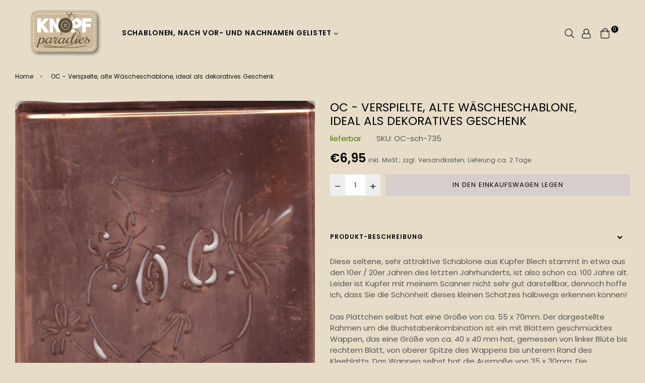

--- FILE ---
content_type: text/html; charset=utf-8
request_url: https://knopfparade.de/products/oc-sch-735-wappenumrandete-buchstaben-kombination-zum-sticken
body_size: 31419
content:
<!doctype html>
<!--[if IE 9]> <html class="ie9 no-js" lang="de" > <![endif]-->
<!--[if (gt IE 9)|!(IE)]><!--> <html class="no-js" lang="de" > <!--<![endif]-->
<head>
  <meta name="p:domain_verify" content="a95ce84e6ea704c25c6712d2ffc54ae1"/>
  <meta charset="utf-8">
  <meta http-equiv="X-UA-Compatible" content="IE=edge,chrome=1">
  <meta name="viewport" content="width=device-width,initial-scale=1,maximum-scale=1,user-scalable=0">
  <meta name="theme-color" content="#d6cdcd">
  <link rel="canonical" href="https://knopfparade.de/products/oc-sch-735-wappenumrandete-buchstaben-kombination-zum-sticken">
  <link rel="preconnect" href="//fonts.shopifycdn.com/" crossorigin>
  <link rel="preconnect" href="//cdn.shopify.com/" crossorigin>
  <link rel="preconnect" href="//v.shopify.com/" crossorigin>
  <link rel="dns-prefetch" href="//knopfparade.de" crossorigin>
  <link rel="dns-prefetch" href="//knoeppe.myshopify.com" crossorigin>
  <link rel="dns-prefetch" href="//cdn.shopify.com" crossorigin>
  <link rel="dns-prefetch" href="//v.shopify.com" crossorigin>
  <link rel="dns-prefetch" href="//fonts.shopifycdn.com" crossorigin>
  <link rel="preload" as="style" href="//knopfparade.de/cdn/shop/t/11/assets/theme.scss.css?v=18774574760948853451718950170"><link rel="shortcut icon" href="//knopfparade.de/cdn/shop/files/5906ro-s500_32x32.png?v=1614285323" type="image/png"><title>Alte Stick Schablone - Monogramm mit Wappenumrandung - Kupfer BlechOC
&ndash; knopfparadies</title><meta name="description" content="Diese seltene, sehr attraktive Schablone aus Kupfer Blech stammt in etwa aus den 10er / 20er Jahren des letzten Jahrhunderts, ist also schon ca. 100 Jahre alt. Leider ist Kupfer mit meinem Scanner nicht sehr gut darstellbar, dennoch hoffe ich, dass Sie die Schönheit dieses kleinen Schatzes halbwegs erkennen können!Das "><!-- /snippets/social-meta-tags.liquid --><meta property="og:site_name" content="knopfparadies">
<meta property="og:url" content="https://knopfparade.de/products/oc-sch-735-wappenumrandete-buchstaben-kombination-zum-sticken">
<meta property="og:title" content="OC - Verspielte, alte Wäscheschablone, ideal als dekoratives Geschenk">
<meta property="og:type" content="product">
<meta property="og:description" content="Diese seltene, sehr attraktive Schablone aus Kupfer Blech stammt in etwa aus den 10er / 20er Jahren des letzten Jahrhunderts, ist also schon ca. 100 Jahre alt. Leider ist Kupfer mit meinem Scanner nicht sehr gut darstellbar, dennoch hoffe ich, dass Sie die Schönheit dieses kleinen Schatzes halbwegs erkennen können!Das "><meta property="og:price:amount" content="6,95">
  <meta property="og:price:currency" content="EUR"><meta property="og:image" content="http://knopfparade.de/cdn/shop/products/OC-sch-735_1200x1200.jpg?v=1615022533">
<meta property="og:image:secure_url" content="https://knopfparade.de/cdn/shop/products/OC-sch-735_1200x1200.jpg?v=1615022533">
<meta name="twitter:card" content="summary_large_image">
<meta name="twitter:title" content="OC - Verspielte, alte Wäscheschablone, ideal als dekoratives Geschenk">
<meta name="twitter:description" content="Diese seltene, sehr attraktive Schablone aus Kupfer Blech stammt in etwa aus den 10er / 20er Jahren des letzten Jahrhunderts, ist also schon ca. 100 Jahre alt. Leider ist Kupfer mit meinem Scanner nicht sehr gut darstellbar, dennoch hoffe ich, dass Sie die Schönheit dieses kleinen Schatzes halbwegs erkennen können!Das ">
  
  <!-- main js -->
  <!--[if (lte IE 9) ]><script src="//knopfparade.de/cdn/shop/t/11/assets/match-media.min.js?v=22265819453975888031596737782" type="text/javascript"></script><![endif]-->
  <script src="//knopfparade.de/cdn/shop/t/11/assets/jquery.min.js?v=121482030648310525421596737779" type="text/javascript"></script>
  
  <!-- css -->
  <style type="text/css">		.flex{display:flex}.flex .flex-item{flex:1}*,::after,::before{box-sizing:border-box}html{overflow-x:hidden}body{font-family:Arial,Tahoma;margin:0;padding:0;overflow-x:hidden}article,aside,details,figcaption,figure,footer,header,hgroup,main,menu,nav,section,summary{display:block}body,button,input,select,textarea{-webkit-font-smoothing:antialiased;-webkit-text-size-adjust:100%}b,optgroup,strong{font-weight:700}em{font-style:italic}small{font-size:80%}sub,sup{font-size:75%;line-height:0;position:relative;vertical-align:baseline}sup{top:-.5em}sub{bottom:-.25em}img{max-width:100%;border:0}button,input,optgroup,select,textarea{color:inherit;font:inherit;margin:0;outline:0}button[disabled],html input[disabled]{cursor:default}.mb0{margin-bottom:0!important}[type=button]::-moz-focus-inner,[type=reset]::-moz-focus-inner,[type=submit]::-moz-focus-inner,button::-moz-focus-inner{border-style:none;padding:0}[type=button]:-moz-focusring,[type=reset]:-moz-focusring,[type=submit]:-moz-focusring,button:-moz-focusring{outline:1px dotted ButtonText}input[type=email],input[type=number],input[type=password],input[type=search]{-webkit-appearance:none;-moz-appearance:none}table{width:100%;border-collapse:collapse;border-spacing:0}td,th{padding:0}textarea{overflow:auto;-webkit-appearance:none;-moz-appearance:none}[tabindex='-1']:focus{outline:0}a,img{outline:0!important;border:0}[role=button],a,button,input,label,select,textarea{touch-action:manipulation}.pull-right{float:right}.pull-left{float:left}.clearfix::after{content:'';display:table;clear:both}.clear{clear:both}.icon__fallback-text,.visually-hidden{position:absolute!important;overflow:hidden;clip:rect(0 0 0 0);height:1px;width:1px;margin:-1px;padding:0;border:0}.visibility-hidden{visibility:hidden}.js-focus-hidden:focus{outline:0}.no-js:not(html){display:none}.no-js .no-js:not(html){display:block}.no-js .js{display:none}.skip-link:focus{clip:auto;width:auto;height:auto;margin:0;color:#000;background-color:#fff;padding:10px;opacity:1;z-index:10000;transition:none}blockquote{font-size:1.38462em;font-style:normal;text-align:center;padding:0 30px;margin:0}.rte blockquote{border-color:#e8e9eb;border-width:1px 0;border-style:solid;padding:30px 0;margin-bottom:15px}blockquote p+cite{margin-top:15px}blockquote cite{display:block;font-size:.85em;font-weight:400}blockquote cite::before{content:'\2014 \0020'}code,pre{font-family:Consolas,monospace;font-size:1em}pre{overflow:auto}p{margin:0 0 20px}p:last-child{margin-bottom:0}.fine-print{font-size:em(14);font-style:italic}.txt--minor{font-size:80%}.txt--emphasis{font-style:italic}.address{margin-bottom:30px}.icon{display:inline-block;width:20px;height:20px;vertical-align:middle;fill:currentColor}.no-svg .icon{display:none}svg.icon:not(.icon--full-color) circle,svg.icon:not(.icon--full-color) ellipse,svg.icon:not(.icon--full-color) g,svg.icon:not(.icon--full-color) line,svg.icon:not(.icon--full-color) path,svg.icon:not(.icon--full-color) polygon,svg.icon:not(.icon--full-color) polyline,svg.icon:not(.icon--full-color) rect,symbol.icon:not(.icon--full-color) circle,symbol.icon:not(.icon--full-color) ellipse,symbol.icon:not(.icon--full-color) g,symbol.icon:not(.icon--full-color) line,symbol.icon:not(.icon--full-color) path,symbol.icon:not(.icon--full-color) polygon,symbol.icon:not(.icon--full-color) polyline,symbol.icon:not(.icon--full-color) rect{fill:inherit;stroke:inherit}.no-svg .icon__fallback-text{position:static!important;overflow:inherit;clip:none;height:auto;width:auto;margin:0}.payment-icons{-moz-user-select:none;-ms-user-select:none;-webkit-user-select:none;user-select:none;cursor:default}.payment-icons .icon{width:30px;height:30px}.social-icons .ad{font-size:16px}ol,ul{margin:0;padding:0}li{list-style:none}ol{list-style:decimal}.list--inline{padding:0;margin:0}.list--inline li{display:inline-block;margin-bottom:0;vertical-align:middle}.rte img{height:auto}.rte table{table-layout:fixed}.rte ol,.rte ul{margin:0 0 10px 20px}.rte ol.list--inline,.rte ul.list--inline{margin-left:0}.rte ul{list-style:disc outside}.rte ul ul{list-style:circle outside}.rte ul ul ul{list-style:square outside}.rte a:not(.btn){padding-bottom:1px}.text-center .rte ol,.text-center .rte ul,.text-center.rte ol,.text-center.rte ul{margin-left:0;list-style-position:inside}.rte__table-wrapper{max-width:100%;overflow:auto;-webkit-overflow-scrolling:touch}.ad-spin{-webkit-animation:ad-spin 2s infinite linear;animation:ad-spin 2s infinite linear}@keyframes ad-spin{from{transform:rotate(0)}to{transform:rotate(360deg)}}.text-link{display:inline;border:0 none;background:0 0;padding:0;margin:0}svg:not(:root){overflow:hidden}.video-wrapper{position:relative;overflow:hidden;max-width:100%;padding-bottom:56.25%;height:0;height:auto}.video-wrapper iframe{position:absolute;top:0;left:0;width:100%;height:100%}form{margin:0}legend{border:0;padding:0}button,input[type=submit]{cursor:pointer}textarea{min-height:100px}select::-ms-expand{display:none}.label--hidden{position:absolute;height:0;width:0;margin-bottom:0;overflow:hidden;clip:rect(1px,1px,1px,1px)}.ie9 .label--hidden{position:static;height:auto;width:auto;margin-bottom:2px;overflow:visible;clip:initial}.form-vertical input,.form-vertical select,.form-vertical textarea{display:block;width:100%}.form-vertical [type=checkbox],.form-vertical [type=radio]{display:inline-block;width:auto;margin-right:5px}.form-vertical .btn,.form-vertical [type=submit]{display:inline-block;width:auto}.errors,.form--success,.note{padding:8px;margin:0 0 15px;font-size:12px}hr{margin:20px 0;border:0}.hr--small{padding:10px 0;margin:0}.hr--invisible{border-bottom:0}.is-transitioning{display:block!important;visibility:visible!important}.placeholder-svg{display:block;fill:rgba(85,85,85,.35);background-color:rgba(85,85,85,.1);width:100%;height:100%;max-width:100%;max-height:100%;border:1px solid rgba(85,85,85,.2)}.placeholder-noblocks{padding:40px;text-align:center}.placeholder-background{position:absolute;top:0;right:0;bottom:0;left:0}.placeholder-background .icon{border:0}.image-bar__content .placeholder-svg{position:absolute;top:0;left:0}.col-2{width:50%}.col-3{width:33.33%}.col-4{width:25%}.col-5{width:20%}.wd-30{width:30%}.wd-40{width:40%}.wd-50{width:50%}.wd-60{width:60%}.wd-70{width:70%}.wd-80{width:80%}.wd-90{width:90%}#siteNav.hidearrow .ad-angle-down-l{display:none}#siteNav.left{text-align:left}#siteNav.center{text-align:center}#siteNav.right{text-align:right}#siteNav.regular>li a{font-weight:400}#siteNav.medium>li a{font-weight:600}#siteNav.bold>li a{font-weight:700}		.grid{list-style:none;padding:0;margin-left:-15px;margin-right:-15px}.grid::after{content:'';display:table;clear:both}@media only screen and (max-width:766px){.grid{margin-left:-10px;margin-right:-10px}}@media only screen and (max-width:479px){.grid{margin-left:-5px;margin-right:-5px}}.grid__item{float:left;width:100%;padding-left:15px;padding-right:15px}@media only screen and (max-width:766px){.grid__item{padding-left:10px;padding-right:10px}}@media only screen and (max-width:479px){.grid__item{padding-left:5px;padding-right:5px}}.grid__item[class*="--push"]{position:relative}.grid--rev{direction:rtl;text-align:left}.grid--rev>.grid__item{direction:ltr;text-align:left;float:right}.one-whole{width:100%}.one-half{width:50%}.one-third{width:33.33333%}.two-thirds{width:66.66667%}.one-quarter{width:25%}.two-quarters{width:50%}.three-quarters{width:75%}.one-fifth{width:20%}.two-fifths{width:40%}.three-fifths{width:60%}.four-fifths{width:80%}.one-sixth{width:16.66667%}.two-sixths{width:33.33333%}.three-sixths{width:50%}.four-sixths{width:66.66667%}.five-sixths{width:83.33333%}.one-seventh{width:14.28571%}.two-seventh{width:28.57143%}.three-seventh{width:42.85714%}.four-seventh{width:57.14286%}.five-seventh{width:71.42857%}.one-eighth{width:12.5%}.two-eighths{width:25%}.three-eighths{width:37.5%}.four-eighths{width:50%}.five-eighths{width:62.5%}.six-eighths{width:75%}.seven-eighths{width:87.5%}.one-tenth{width:10%}.two-tenths{width:20%}.three-tenths{width:30%}.four-tenths{width:40%}.five-tenths{width:50%}.six-tenths{width:60%}.seven-tenths{width:70%}.eight-tenths{width:80%}.nine-tenths{width:90%}.one-twelfth{width:8.33333%}.two-twelfths{width:16.66667%}.three-twelfths{width:25%}.four-twelfths{width:33.33333%}.five-twelfths{width:41.66667%}.six-twelfths{width:50%}.seven-twelfths{width:58.33333%}.eight-twelfths{width:66.66667%}.nine-twelfths{width:75%}.ten-twelfths{width:83.33333%}.eleven-twelfths{width:91.66667%}.show{display:block!important}.hide{display:none!important}.text-left{text-align:left!important}.text-right{text-align:right!important}.text-center{text-align:center!important}@media only screen and (min-width:767px){.medium-up--one-whole{width:100%}.medium-up--one-half{width:50%}.medium-up--one-third{width:33.33333%}.medium-up--two-thirds{width:66.66667%}.medium-up--one-quarter{width:25%}.medium-up--two-quarters{width:50%}.medium-up--three-quarters{width:75%}.medium-up--one-fifth{width:20%}.medium-up--two-fifths{width:40%}.medium-up--three-fifths{width:60%}.medium-up--four-fifths{width:80%}.medium-up--one-sixth{width:16.66667%}.medium-up--two-sixths{width:33.33333%}.medium-up--three-sixths{width:50%}.medium-up--four-sixths{width:66.66667%}.medium-up--five-sixths{width:83.33333%}.medium-up--one-seventh{width:14.28571%}.medium-up--two-seventh{width:28.57143%}.medium-up--three-seventh{width:42.85714%}.medium-up--four-seventh{width:57.14286%}.medium-up--five-seventh{width:71.42857%}.medium-up--one-eighth{width:12.5%}.medium-up--two-eighths{width:25%}.medium-up--three-eighths{width:37.5%}.medium-up--four-eighths{width:50%}.medium-up--five-eighths{width:62.5%}.medium-up--six-eighths{width:75%}.medium-up--seven-eighths{width:87.5%}.medium-up--one-tenth{width:10%}.medium-up--two-tenths{width:20%}.medium-up--three-tenths{width:30%}.medium-up--four-tenths{width:40%}.medium-up--five-tenths{width:50%}.medium-up--six-tenths{width:60%}.medium-up--seven-tenths{width:70%}.medium-up--eight-tenths{width:80%}.medium-up--nine-tenths{width:90%}.medium-up--one-twelfth{width:8.33333%}.medium-up--two-twelfths{width:16.66667%}.medium-up--three-twelfths{width:25%}.medium-up--four-twelfths{width:33.33333%}.medium-up--five-twelfths{width:41.66667%}.medium-up--six-twelfths{width:50%}.medium-up--seven-twelfths{width:58.33333%}.medium-up--eight-twelfths{width:66.66667%}.medium-up--nine-twelfths{width:75%}.medium-up--ten-twelfths{width:83.33333%}.medium-up--eleven-twelfths{width:91.66667%}.grid--uniform .medium-up--five-tenths:nth-child(2n+1),.grid--uniform .medium-up--four-eighths:nth-child(2n+1),.grid--uniform .medium-up--four-twelfths:nth-child(3n+1),.grid--uniform .medium-up--one-eighth:nth-child(8n+1),.grid--uniform .medium-up--one-fifth:nth-child(5n+1),.grid--uniform .medium-up--one-half:nth-child(2n+1),.grid--uniform .medium-up--one-quarter:nth-child(4n+1),.grid--uniform .medium-up--one-seventh:nth-child(7n+1),.grid--uniform .medium-up--one-sixth:nth-child(6n+1),.grid--uniform .medium-up--one-third:nth-child(3n+1),.grid--uniform .medium-up--one-twelfth:nth-child(12n+1),.grid--uniform .medium-up--six-twelfths:nth-child(2n+1),.grid--uniform .medium-up--three-sixths:nth-child(2n+1),.grid--uniform .medium-up--three-twelfths:nth-child(4n+1),.grid--uniform .medium-up--two-eighths:nth-child(4n+1),.grid--uniform .medium-up--two-sixths:nth-child(3n+1),.grid--uniform .medium-up--two-twelfths:nth-child(6n+1){clear:both}.medium-up--show{display:block!important}.medium-up--hide{display:none!important}.medium-up--text-left{text-align:left!important}.medium-up--text-right{text-align:right!important}.medium-up--text-center{text-align:center!important}}@media only screen and (min-width:999px){.large-up--one-whole{width:100%}.large-up--one-half{width:50%}.large-up--one-third{width:33.33333%}.large-up--two-thirds{width:66.66667%}.large-up--one-quarter{width:25%}.large-up--two-quarters{width:50%}.large-up--three-quarters{width:75%}.large-up--one-fifth{width:20%}.large-up--two-fifths{width:40%}.large-up--three-fifths{width:60%}.large-up--four-fifths{width:80%}.large-up--one-sixth{width:16.66667%}.large-up--two-sixths{width:33.33333%}.large-up--three-sixths{width:50%}.large-up--four-sixths{width:66.66667%}.large-up--five-sixths{width:83.33333%}.large-up--one-seventh{width:14.28571%}.large-up--two-seventh{width:28.57143%}.large-up--three-seventh{width:42.85714%}.large-up--four-seventh{width:57.14286%}.large-up--five-seventh{width:71.42857%}.large-up--one-eighth{width:12.5%}.large-up--two-eighths{width:25%}.large-up--three-eighths{width:37.5%}.large-up--four-eighths{width:50%}.large-up--five-eighths{width:62.5%}.large-up--six-eighths{width:75%}.large-up--seven-eighths{width:87.5%}.large-up--one-tenth{width:10%}.large-up--two-tenths{width:20%}.large-up--three-tenths{width:30%}.large-up--four-tenths{width:40%}.large-up--five-tenths{width:50%}.large-up--six-tenths{width:60%}.large-up--seven-tenths{width:70%}.large-up--eight-tenths{width:80%}.large-up--nine-tenths{width:90%}.large-up--one-twelfth{width:8.33333%}.large-up--two-twelfths{width:16.66667%}.large-up--three-twelfths{width:25%}.large-up--four-twelfths{width:33.33333%}.large-up--five-twelfths{width:41.66667%}.large-up--six-twelfths{width:50%}.large-up--seven-twelfths{width:58.33333%}.large-up--eight-twelfths{width:66.66667%}.large-up--nine-twelfths{width:75%}.large-up--ten-twelfths{width:83.33333%}.large-up--eleven-twelfths{width:91.66667%}.grid--uniform .large-up--five-tenths:nth-child(2n+1),.grid--uniform .large-up--four-eighths:nth-child(2n+1),.grid--uniform .large-up--four-twelfths:nth-child(3n+1),.grid--uniform .large-up--one-eighth:nth-child(8n+1),.grid--uniform .large-up--one-fifth:nth-child(5n+1),.grid--uniform .large-up--one-half:nth-child(2n+1),.grid--uniform .large-up--one-quarter:nth-child(4n+1),.grid--uniform .large-up--one-seventh:nth-child(7n+1),.grid--uniform .large-up--one-sixth:nth-child(6n+1),.grid--uniform .large-up--one-third:nth-child(3n+1),.grid--uniform .large-up--one-twelfth:nth-child(12n+1),.grid--uniform .large-up--six-twelfths:nth-child(2n+1),.grid--uniform .large-up--three-sixths:nth-child(2n+1),.grid--uniform .large-up--three-twelfths:nth-child(4n+1),.grid--uniform .large-up--two-eighths:nth-child(4n+1),.grid--uniform .large-up--two-sixths:nth-child(3n+1),.grid--uniform .large-up--two-twelfths:nth-child(6n+1){clear:both}.large-up--show{display:block!important}.large-up--hide{display:none!important}.large-up--text-left{text-align:left!important}.large-up--text-right{text-align:right!important}.large-up--text-center{text-align:center!important}}@media only screen and (min-width:1200px){.widescreen--one-whole{width:100%}.widescreen--one-half{width:50%}.widescreen--one-third{width:33.33333%}.widescreen--two-thirds{width:66.66667%}.widescreen--one-quarter{width:25%}.widescreen--two-quarters{width:50%}.widescreen--three-quarters{width:75%}.widescreen--one-fifth{width:20%}.widescreen--two-fifths{width:40%}.widescreen--three-fifths{width:60%}.widescreen--four-fifths{width:80%}.widescreen--one-sixth{width:16.66667%}.widescreen--two-sixths{width:33.33333%}.widescreen--three-sixths{width:50%}.widescreen--four-sixths{width:66.66667%}.widescreen--five-sixths{width:83.33333%}.widescreen--one-seventh{width:14.28571%}.widescreen--two-seventh{width:28.57143%}.widescreen--three-seventh{width:42.85714%}.widescreen--four-seventh{width:57.14286%}.widescreen--five-seventh{width:71.42857%}.widescreen--one-eighth{width:12.5%}.widescreen--two-eighths{width:25%}.widescreen--three-eighths{width:37.5%}.widescreen--four-eighths{width:50%}.widescreen--five-eighths{width:62.5%}.widescreen--six-eighths{width:75%}.widescreen--seven-eighths{width:87.5%}.widescreen--one-tenth{width:10%}.widescreen--two-tenths{width:20%}.widescreen--three-tenths{width:30%}.widescreen--four-tenths{width:40%}.widescreen--five-tenths{width:50%}.widescreen--six-tenths{width:60%}.widescreen--seven-tenths{width:70%}.widescreen--eight-tenths{width:80%}.widescreen--nine-tenths{width:90%}.widescreen--one-twelfth{width:8.33333%}.widescreen--two-twelfths{width:16.66667%}.widescreen--three-twelfths{width:25%}.widescreen--four-twelfths{width:33.33333%}.widescreen--five-twelfths{width:41.66667%}.widescreen--six-twelfths{width:50%}.widescreen--seven-twelfths{width:58.33333%}.widescreen--eight-twelfths{width:66.66667%}.widescreen--nine-twelfths{width:75%}.widescreen--ten-twelfths{width:83.33333%}.widescreen--eleven-twelfths{width:91.66667%}.grid--uniform .widescreen--five-tenths:nth-child(2n+1),.grid--uniform .widescreen--four-eighths:nth-child(2n+1),.grid--uniform .widescreen--four-twelfths:nth-child(3n+1),.grid--uniform .widescreen--one-eighth:nth-child(8n+1),.grid--uniform .widescreen--one-fifth:nth-child(5n+1),.grid--uniform .widescreen--one-half:nth-child(2n+1),.grid--uniform .widescreen--one-quarter:nth-child(4n+1),.grid--uniform .widescreen--one-seventh:nth-child(7n+1),.grid--uniform .widescreen--one-sixth:nth-child(6n+1),.grid--uniform .widescreen--one-third:nth-child(3n+1),.grid--uniform .widescreen--one-twelfth:nth-child(12n+1),.grid--uniform .widescreen--six-twelfths:nth-child(2n+1),.grid--uniform .widescreen--three-sixths:nth-child(2n+1),.grid--uniform .widescreen--three-twelfths:nth-child(4n+1),.grid--uniform .widescreen--two-eighths:nth-child(4n+1),.grid--uniform .widescreen--two-sixths:nth-child(3n+1),.grid--uniform .widescreen--two-twelfths:nth-child(6n+1){clear:both}.widescreen--show{display:block!important}.widescreen--hide{display:none!important}.widescreen--text-left{text-align:left!important}.widescreen--text-right{text-align:right!important}.widescreen--text-center{text-align:center!important}}@media only screen and (min-width:999px) and (max-width:1199px){.large--one-whole{width:100%}.large--one-half{width:50%}.large--one-third{width:33.33333%}.large--two-thirds{width:66.66667%}.large--one-quarter{width:25%}.large--two-quarters{width:50%}.large--three-quarters{width:75%}.large--one-fifth{width:20%}.large--two-fifths{width:40%}.large--three-fifths{width:60%}.large--four-fifths{width:80%}.large--one-sixth{width:16.66667%}.large--two-sixths{width:33.33333%}.large--three-sixths{width:50%}.large--four-sixths{width:66.66667%}.large--five-sixths{width:83.33333%}.large--one-seventh{width:14.28571%}.large--two-seventh{width:28.57143%}.large--three-seventh{width:42.85714%}.large--four-seventh{width:57.14286%}.large--five-seventh{width:71.42857%}.large--one-eighth{width:12.5%}.large--two-eighths{width:25%}.large--three-eighths{width:37.5%}.large--four-eighths{width:50%}.large--five-eighths{width:62.5%}.large--six-eighths{width:75%}.large--seven-eighths{width:87.5%}.large--one-tenth{width:10%}.large--two-tenths{width:20%}.large--three-tenths{width:30%}.large--four-tenths{width:40%}.large--five-tenths{width:50%}.large--six-tenths{width:60%}.large--seven-tenths{width:70%}.large--eight-tenths{width:80%}.large--nine-tenths{width:90%}.large--one-twelfth{width:8.33333%}.large--two-twelfths{width:16.66667%}.large--three-twelfths{width:25%}.large--four-twelfths{width:33.33333%}.large--five-twelfths{width:41.66667%}.large--six-twelfths{width:50%}.large--seven-twelfths{width:58.33333%}.large--eight-twelfths{width:66.66667%}.large--nine-twelfths{width:75%}.large--ten-twelfths{width:83.33333%}.large--eleven-twelfths{width:91.66667%}.grid--uniform .large--five-tenths:nth-child(2n+1),.grid--uniform .large--four-eighths:nth-child(2n+1),.grid--uniform .large--four-twelfths:nth-child(3n+1),.grid--uniform .large--one-eighth:nth-child(8n+1),.grid--uniform .large--one-fifth:nth-child(5n+1),.grid--uniform .large--one-half:nth-child(2n+1),.grid--uniform .large--one-quarter:nth-child(4n+1),.grid--uniform .large--one-seventh:nth-child(7n+1),.grid--uniform .large--one-sixth:nth-child(6n+1),.grid--uniform .large--one-third:nth-child(3n+1),.grid--uniform .large--one-twelfth:nth-child(12n+1),.grid--uniform .large--six-twelfths:nth-child(2n+1),.grid--uniform .large--three-sixths:nth-child(2n+1),.grid--uniform .large--three-twelfths:nth-child(4n+1),.grid--uniform .large--two-eighths:nth-child(4n+1),.grid--uniform .large--two-sixths:nth-child(3n+1),.grid--uniform .large--two-twelfths:nth-child(6n+1){clear:both}.large--show{display:block!important}.large--hide{display:none!important}.large--text-left{text-align:left!important}.large--text-right{text-align:right!important}.large--text-center{text-align:center!important}}@media only screen and (min-width:767px) and (max-width:998px){.medium--one-whole{width:100%}.medium--one-half{width:50%}.medium--one-third{width:33.33333%}.medium--two-thirds{width:66.66667%}.medium--one-quarter{width:25%}.medium--two-quarters{width:50%}.medium--three-quarters{width:75%}.medium--one-fifth{width:20%}.medium--two-fifths{width:40%}.medium--three-fifths{width:60%}.medium--four-fifths{width:80%}.medium--one-sixth{width:16.66667%}.medium--two-sixths{width:33.33333%}.medium--three-sixths{width:50%}.medium--four-sixths{width:66.66667%}.medium--five-sixths{width:83.33333%}.medium--one-seventh{width:14.28571%}.medium--two-seventh{width:28.57143%}.medium--three-seventh{width:42.85714%}.medium--four-seventh{width:57.14286%}.medium--five-seventh{width:71.42857%}.medium--one-eighth{width:12.5%}.medium--two-eighths{width:25%}.medium--three-eighths{width:37.5%}.medium--four-eighths{width:50%}.medium--five-eighths{width:62.5%}.medium--six-eighths{width:75%}.medium--seven-eighths{width:87.5%}.medium--one-tenth{width:10%}.medium--two-tenths{width:20%}.medium--three-tenths{width:30%}.medium--four-tenths{width:40%}.medium--five-tenths{width:50%}.medium--six-tenths{width:60%}.medium--seven-tenths{width:70%}.medium--eight-tenths{width:80%}.medium--nine-tenths{width:90%}.medium--one-twelfth{width:8.33333%}.medium--two-twelfths{width:16.66667%}.medium--three-twelfths{width:25%}.medium--four-twelfths{width:33.33333%}.medium--five-twelfths{width:41.66667%}.medium--six-twelfths{width:50%}.medium--seven-twelfths{width:58.33333%}.medium--eight-twelfths{width:66.66667%}.medium--nine-twelfths{width:75%}.medium--ten-twelfths{width:83.33333%}.medium--eleven-twelfths{width:91.66667%}.grid--uniform .medium--five-tenths:nth-child(2n+1),.grid--uniform .medium--four-eighths:nth-child(2n+1),.grid--uniform .medium--four-twelfths:nth-child(3n+1),.grid--uniform .medium--one-eighth:nth-child(8n+1),.grid--uniform .medium--one-fifth:nth-child(5n+1),.grid--uniform .medium--one-half:nth-child(2n+1),.grid--uniform .medium--one-quarter:nth-child(4n+1),.grid--uniform .medium--one-seventh:nth-child(7n+1),.grid--uniform .medium--one-sixth:nth-child(6n+1),.grid--uniform .medium--one-third:nth-child(3n+1),.grid--uniform .medium--one-twelfth:nth-child(12n+1),.grid--uniform .medium--six-twelfths:nth-child(2n+1),.grid--uniform .medium--three-sixths:nth-child(2n+1),.grid--uniform .medium--three-twelfths:nth-child(4n+1),.grid--uniform .medium--two-eighths:nth-child(4n+1),.grid--uniform .medium--two-sixths:nth-child(3n+1),.grid--uniform .medium--two-twelfths:nth-child(6n+1){clear:both}.medium--show{display:block!important}.medium--hide{display:none!important}.medium--text-left{text-align:left!important}.medium--text-right{text-align:right!important}.medium--text-center{text-align:center!important}}@media only screen and (max-width:766px){.small--one-whole{width:100%}.small--one-half{width:50%}.small--one-third{width:33.33333%}.small--two-thirds{width:66.66667%}.small--one-quarter{width:25%}.small--two-quarters{width:50%}.small--three-quarters{width:75%}.small--one-fifth{width:20%}.small--two-fifths{width:40%}.small--three-fifths{width:60%}.small--four-fifths{width:80%}.small--one-sixth{width:16.66667%}.small--two-sixths{width:33.33333%}.small--three-sixths{width:50%}.small--four-sixths{width:66.66667%}.small--five-sixths{width:83.33333%}.small--one-seventh{width:14.28571%}.small--two-seventh{width:28.57143%}.small--three-seventh{width:42.85714%}.small--four-seventh{width:57.14286%}.small--five-seventh{width:71.42857%}.small--one-eighth{width:12.5%}.small--two-eighths{width:25%}.small--three-eighths{width:37.5%}.small--four-eighths{width:50%}.small--five-eighths{width:62.5%}.small--six-eighths{width:75%}.small--seven-eighths{width:87.5%}.small--one-tenth{width:10%}.small--two-tenths{width:20%}.small--three-tenths{width:30%}.small--four-tenths{width:40%}.small--five-tenths{width:50%}.small--six-tenths{width:60%}.small--seven-tenths{width:70%}.small--eight-tenths{width:80%}.small--nine-tenths{width:90%}.small--one-twelfth{width:8.33333%}.small--two-twelfths{width:16.66667%}.small--three-twelfths{width:25%}.small--four-twelfths{width:33.33333%}.small--five-twelfths{width:41.66667%}.small--six-twelfths{width:50%}.small--seven-twelfths{width:58.33333%}.small--eight-twelfths{width:66.66667%}.small--nine-twelfths{width:75%}.small--ten-twelfths{width:83.33333%}.small--eleven-twelfths{width:91.66667%}.grid--uniform .small--five-tenths:nth-child(2n+1),.grid--uniform .small--four-eighths:nth-child(2n+1),.grid--uniform .small--four-twelfths:nth-child(3n+1),.grid--uniform .small--one-eighth:nth-child(8n+1),.grid--uniform .small--one-fifth:nth-child(5n+1),.grid--uniform .small--one-half:nth-child(2n+1),.grid--uniform .small--one-quarter:nth-child(4n+1),.grid--uniform .small--one-seventh:nth-child(7n+1),.grid--uniform .small--one-sixth:nth-child(6n+1),.grid--uniform .small--one-third:nth-child(3n+1),.grid--uniform .small--one-twelfth:nth-child(12n+1),.grid--uniform .small--six-twelfths:nth-child(2n+1),.grid--uniform .small--three-sixths:nth-child(2n+1),.grid--uniform .small--three-twelfths:nth-child(4n+1),.grid--uniform .small--two-eighths:nth-child(4n+1),.grid--uniform .small--two-sixths:nth-child(3n+1),.grid--uniform .small--two-twelfths:nth-child(6n+1){clear:both}.small--show{display:block!important}.small--hide{display:none!important}.small--text-left{text-align:left!important}.small--text-right{text-align:right!important}.small--text-center{text-align:center!important}}@media only screen and (max-width:639px){.mobile--one-whole{width:100%}.mobile--one-half{width:50%}.mobile--one-third{width:33.33333%}.mobile--two-thirds{width:66.66667%}.mobile--one-quarter{width:25%}.mobile--two-quarters{width:50%}.mobile--three-quarters{width:75%}.mobile--one-fifth{width:20%}.mobile--two-fifths{width:40%}.mobile--three-fifths{width:60%}.mobile--four-fifths{width:80%}.mobile--one-sixth{width:16.66667%}.mobile--two-sixths{width:33.33333%}.mobile--three-sixths{width:50%}.mobile--four-sixths{width:66.66667%}.mobile--five-sixths{width:83.33333%}.mobile--one-seventh{width:14.28571%}.mobile--two-seventh{width:28.57143%}.mobile--three-seventh{width:42.85714%}.mobile--four-seventh{width:57.14286%}.mobile--five-seventh{width:71.42857%}.mobile--one-eighth{width:12.5%}.mobile--two-eighths{width:25%}.mobile--three-eighths{width:37.5%}.mobile--four-eighths{width:50%}.mobile--five-eighths{width:62.5%}.mobile--six-eighths{width:75%}.mobile--seven-eighths{width:87.5%}.mobile--one-tenth{width:10%}.mobile--two-tenths{width:20%}.mobile--three-tenths{width:30%}.mobile--four-tenths{width:40%}.mobile--five-tenths{width:50%}.mobile--six-tenths{width:60%}.mobile--seven-tenths{width:70%}.mobile--eight-tenths{width:80%}.mobile--nine-tenths{width:90%}.mobile--one-twelfth{width:8.33333%}.mobile--two-twelfths{width:16.66667%}.mobile--three-twelfths{width:25%}.mobile--four-twelfths{width:33.33333%}.mobile--five-twelfths{width:41.66667%}.mobile--six-twelfths{width:50%}.mobile--seven-twelfths{width:58.33333%}.mobile--eight-twelfths{width:66.66667%}.mobile--nine-twelfths{width:75%}.mobile--ten-twelfths{width:83.33333%}.mobile--eleven-twelfths{width:91.66667%}.grid--uniform .mobile--five-tenths:nth-child(2n+1),.grid--uniform .mobile--four-eighths:nth-child(2n+1),.grid--uniform .mobile--four-twelfths:nth-child(3n+1),.grid--uniform .mobile--one-eighth:nth-child(8n+1),.grid--uniform .mobile--one-fifth:nth-child(5n+1),.grid--uniform .mobile--one-half:nth-child(2n+1),.grid--uniform .mobile--one-quarter:nth-child(4n+1),.grid--uniform .mobile--one-seventh:nth-child(7n+1),.grid--uniform .mobile--one-sixth:nth-child(6n+1),.grid--uniform .mobile--one-third:nth-child(3n+1),.grid--uniform .mobile--one-twelfth:nth-child(12n+1),.grid--uniform .mobile--six-twelfths:nth-child(2n+1),.grid--uniform .mobile--three-sixths:nth-child(2n+1),.grid--uniform .mobile--three-twelfths:nth-child(4n+1),.grid--uniform .mobile--two-eighths:nth-child(4n+1),.grid--uniform .mobile--two-sixths:nth-child(3n+1),.grid--uniform .mobile--two-twelfths:nth-child(6n+1){clear:both}.mobile--show{display:block!important}.mobile--hide{display:none!important}.mobile--text-left{text-align:left!important}.mobile--text-right{text-align:right!important}.mobile--text-center{text-align:center!important}}@media only screen and (max-width:766px){.small--push-one-half{left:50%}.small--push-one-third{left:33.33333%}.small--push-two-thirds{left:66.66667%}.small--push-one-quarter{left:25%}.small--push-two-quarters{left:50%}.small--push-three-quarters{left:75%}.small--push-one-fifth{left:20%}.small--push-two-fifths{left:40%}.small--push-three-fifths{left:60%}.small--push-four-fifths{left:80%}.small--push-one-sixth{left:16.66667%}.small--push-two-sixths{left:33.33333%}.small--push-three-sixths{left:50%}.small--push-four-sixths{left:66.66667%}.small--push-five-sixths{left:83.33333%}.small--push-one-eighth{left:12.5%}.small--push-two-eighths{left:25%}.small--push-three-eighths{left:37.5%}.small--push-four-eighths{left:50%}.small--push-five-eighths{left:62.5%}.small--push-six-eighths{left:75%}.small--push-seven-eighths{left:87.5%}.small--push-one-tenth{left:10%}.small--push-two-tenths{left:20%}.small--push-three-tenths{left:30%}.small--push-four-tenths{left:40%}.small--push-five-tenths{left:50%}.small--push-six-tenths{left:60%}.small--push-seven-tenths{left:70%}.small--push-eight-tenths{left:80%}.small--push-nine-tenths{left:90%}.small--push-one-twelfth{left:8.33333%}.small--push-two-twelfths{left:16.66667%}.small--push-three-twelfths{left:25%}.small--push-four-twelfths{left:33.33333%}.small--push-five-twelfths{left:41.66667%}.small--push-six-twelfths{left:50%}.small--push-seven-twelfths{left:58.33333%}.small--push-eight-twelfths{left:66.66667%}.small--push-nine-twelfths{left:75%}.small--push-ten-twelfths{left:83.33333%}.small--push-eleven-twelfths{left:91.66667%}}@media only screen and (min-width:767px){.medium-up--push-one-half{left:50%}.medium-up--push-one-third{left:33.33333%}.medium-up--push-two-thirds{left:66.66667%}.medium-up--push-one-quarter{left:25%}.medium-up--push-two-quarters{left:50%}.medium-up--push-three-quarters{left:75%}.medium-up--push-one-fifth{left:20%}.medium-up--push-two-fifths{left:40%}.medium-up--push-three-fifths{left:60%}.medium-up--push-four-fifths{left:80%}.medium-up--push-one-sixth{left:16.66667%}.medium-up--push-two-sixths{left:33.33333%}.medium-up--push-three-sixths{left:50%}.medium-up--push-four-sixths{left:66.66667%}.medium-up--push-five-sixths{left:83.33333%}.medium-up--push-one-eighth{left:12.5%}.medium-up--push-two-eighths{left:25%}.medium-up--push-three-eighths{left:37.5%}.medium-up--push-four-eighths{left:50%}.medium-up--push-five-eighths{left:62.5%}.medium-up--push-six-eighths{left:75%}.medium-up--push-seven-eighths{left:87.5%}.medium-up--push-one-tenth{left:10%}.medium-up--push-two-tenths{left:20%}.medium-up--push-three-tenths{left:30%}.medium-up--push-four-tenths{left:40%}.medium-up--push-five-tenths{left:50%}.medium-up--push-six-tenths{left:60%}.medium-up--push-seven-tenths{left:70%}.medium-up--push-eight-tenths{left:80%}.medium-up--push-nine-tenths{left:90%}.medium-up--push-one-twelfth{left:8.33333%}.medium-up--push-two-twelfths{left:16.66667%}.medium-up--push-three-twelfths{left:25%}.medium-up--push-four-twelfths{left:33.33333%}.medium-up--push-five-twelfths{left:41.66667%}.medium-up--push-six-twelfths{left:50%}.medium-up--push-seven-twelfths{left:58.33333%}.medium-up--push-eight-twelfths{left:66.66667%}.medium-up--push-nine-twelfths{left:75%}.medium-up--push-ten-twelfths{left:83.33333%}.medium-up--push-eleven-twelfths{left:91.66667%}}	 @font-face{font-family:Adorn-Icons;src:url("//knopfparade.de/cdn/shop/t/11/assets/adorn-icons.woff2?v=167339017966625775301596737771") format('woff2'),url("//knopfparade.de/cdn/shop/t/11/assets/adorn-icons.woff?v=161036233917603097671596737770") format('woff'),url("//knopfparade.de/cdn/shop/t/11/assets/adorn-icons.svg?v=47067478834948831351596737769#Adorn-Icons") format('svg');font-weight:400;font-style:normal;font-display:swap;}.ad{font:normal normal normal 16px/1 adorn-icons;speak:none;text-transform:none;display:inline-block;vertical-align:middle;text-rendering:auto;-webkit-font-smoothing:antialiased;-moz-osx-font-smoothing:grayscale}.ad-sort:before{content:"\ea0a"}.ad-step-forward:before{content:"\ea11"}.ad-step-forward-r:before{content:"\eb33"}.ad-an-double-down:before{content:"\eb62"}.ad-an-double-left:before{content:"\eb63"}.ad-an-double-right:before{content:"\eb64"}.ad-an-double-up:before{content:"\eb65"}.ad-angle-down:before{content:"\e902"}.ad-angle-down-r:before{content:"\ea45"}.ad-angle-down-l:before{content:"\eb66"}.ad-angle-left:before{content:"\e903"}.ad { /* use !important to prevent issues with browser extensions that change fonts */font-family: 'adorn-icons' !important; speak: none; font-style: normal; font-weight: normal; font-variant: normal; text-transform: none; line-height: 1; /* Better Font Rendering =========== */-webkit-font-smoothing: antialiased; -moz-osx-font-smoothing: grayscale; }.ad-money-note:before { content: "\e91c"; }.ad-chat:before { content: "\e906"; }.ad-credit-card1:before { content: "\e907"; }.ad-customer-service:before { content: "\e908"; }.ad-dollar:before { content: "\e909"; }.ad-fire:before { content: "\e911"; }.ad-fire-l:before { content: "\e912"; }.ad-free-delivery:before { content: "\e913"; }.ad-gift-box:before { content: "\e914"; }.ad-like:before { content: "\e91a"; }.ad-money:before { content: "\e91b"; }.ad-payment-security:before { content: "\e91d"; }.ad-phone-24:before { content: "\e923"; }.ad-recommended:before { content: "\e924"; }.ad-reliability:before { content: "\e925"; }.ad-rule:before { content: "\e926"; }.ad-ruler:before { content: "\e929"; }.ad-dressmaker:before { content: "\e92e"; }.ad-shield:before { content: "\e930"; }.ad-bag-t:before { content: "\e933"; }.ad-video2:before { content: "\e93b"; }.ad-video-player1:before { content: "\e93e"; }.ad-worldwide:before { content: "\e941"; }.ad-telegram:before { content: "\ec30"; }.ad-telegram-plane:before { content: "\ec31"; }.ad-upload:before { content: "\ea33"; }.ad-upload-r:before { content: "\eb51"; }.ad-upload-l:before { content: "\ec1a"; }.ad-window-restore-r:before { content: "\eb5e"; }.ad-book-r:before { content: "\ea6a"; }.ad-briefcase:before { content: "\e93c"; }.ad-briefcase-r:before { content: "\ea6b"; }.ad-calculator:before { content: "\e940"; }.ad-calculator-r:before { content: "\ea6e"; }.ad-calculator-l:before { content: "\eb83"; }.ad-calendar:before { content: "\f073"; }.ad-copy-l:before { content: "\eba5"; }.ad-download:before { content: "\e976"; }.ad-download-r:before { content: "\eaa6"; }.ad-paper-r-plane:before { content: "\eaeb"; }.ad-paper-l-plane:before { content: "\ebd7"; }.ad-portrait-l:before { content: "\ebe4"; }.ad-save:before { content: "\e9f4"; }.ad-save-r:before { content: "\eb1b"; }.ad-save-l:before { content: "\ebf2"; }.ad-server:before { content: "\f233"; }.ad-server-r:before { content: "\eb20"; }.ad-server-l:before { content: "\ebf6"; }.ad-id-badge:before { content: "\e9a2"; }.ad-id-badge-r:before { content: "\eabc"; }.ad-id-card:before { content: "\e9a3"; }.ad-id-card-r:before { content: "\eabd"; }.ad-id-card-l:before { content: "\ebbe"; }.ad-image:before { content: "\e9a4"; }.ad-image-r:before { content: "\eabe"; }.ad-images-r:before { content: "\eabf"; }.ad-inbox:before { content: "\e9a6"; }.ad-inbox-in:before { content: "\e9a7"; }.ad-inbox-in-r:before { content: "\eac0"; }.ad-inbox-out:before { content: "\e9a8"; }.ad-inbox-out-r:before { content: "\eac1"; }.ad-tag:before { content: "\ea1e"; }.ad-tags:before { content: "\ea1f"; }.ad-tag-r:before { content: "\eb39"; }.ad-tags-r:before { content: "\eb3a"; }.ad-tag-l:before { content: "\ec08"; }.ad-tags-l:before { content: "\ec09"; }.ad-newspaper:before { content: "\eae4"; }.ad-newspaper-r:before { content: "\ebd6"; }.ad-clipboard:before { content: "\f0ea"; }.ad-paste:before { content: "\f0ea"; }.ad-address-book-o:before { content: "\f2ba"; }.ad-address-book:before { content: "\e900"; }.ad-address-card:before { content: "\e901"; }.ad-address-book-r:before { content: "\ebbd"; }.ad-folder:before { content: "\e999"; }.ad-folder-open:before { content: "\e99a"; }.ad-browser:before { content: "\ea6c"; }.ad-folder-r:before { content: "\eab5"; }.ad-folder-open-r:before { content: "\eab6"; }.ad-folder-l:before { content: "\ebb7"; }.ad-folder-open-l:before { content: "\ebb8"; }.ad-file-text-o:before { content: "\f0f6"; }.ad-copy-files-o:before { content: "\f0c5"; }.ad-file-alt:before { content: "\e992"; }.ad-file-check:before { content: "\e993"; }.ad-file-code:before { content: "\e994"; }.ad-file-pdf:before { content: "\e995"; }.ad-file-ar:before { content: "\ebb5"; }.ad-sliders-h-square:before { content: "\ea08"; }.ad-sliders-hr-square:before { content: "\eb2d"; }.ad-tuning:before { content: "\ec46"; }.ad-ban:before { content: "\e938"; }.ad-ban-r:before { content: "\ea65"; }.ad-bars:before { content: "\e939"; }.ad-bars-r:before { content: "\ea66"; }.ad-bars-l:before { content: "\eb7f"; }.ad-chain:before { content: "\f0c1"; }.ad-link3:before { content: "\f0c1"; }.ad-circle-notch:before { content: "\e968"; }.ad-circle-notch-r:before { content: "\ea92"; }.ad-clone:before { content: "\f24d"; }.ad-cog:before { content: "\f013"; }.ad-gear:before { content: "\f013"; }.ad-cog-r:before { content: "\ea96"; }.ad-cog-l:before { content: "\eba0"; }.ad-cogs:before { content: "\f085"; }.ad-gears:before { content: "\f085"; }.ad-cogs-r:before { content: "\ea97"; }.ad-cogs-l:before { content: "\eba1"; }.ad-edit1:before { content: "\ec47"; }.ad-edit:before { content: "\e977"; }.ad-edit-l:before { content: "\eba9"; }.ad-edit4:before { content: "\f044"; }.ad-pencil-square-o:before { content: "\f044"; }.ad-ellipsis-h:before { content: "\e978"; }.ad-ellipsis-hl:before { content: "\eaa8"; }.ad-ellipsis-h3:before { content: "\f141"; }.ad-ellipsis-v:before { content: "\e979"; }.ad-ellipsis-vl:before { content: "\eaa9"; }.ad-ellipsis-v3:before { content: "\f142"; }.ad-expand-alt:before { content: "\e982"; }.ad-compress-alt:before { content: "\ea9c"; }.ad-expand:before { content: "\e981"; }.ad-expand-wide:before { content: "\e985"; }.ad-external-link:before { content: "\e986"; }.ad-external-link-square:before { content: "\e988"; }.ad-link:before { content: "\e9b3"; }.ad-link-r:before { content: "\eac9"; }.ad-list:before { content: "\e9b4"; }.ad-list-alt:before { content: "\e9b5"; }.ad-list-alt-r:before { content: "\eacc"; }.ad-list-ul:before { content: "\e9b6"; }.ad-list-ulr:before { content: "\eace"; }.ad-list-r:before { content: "\eacb"; }.ad-list-l:before { content: "\ebc6"; }.ad-list4:before { content: "\f03a"; }.ad-minus:before { content: "\e9c7"; }.ad-minus-circle:before { content: "\e9c8"; }.ad-minus-circle-r:before { content: "\ead9"; }.ad-minus-circle-l:before { content: "\ebd2"; }.ad-minus-square:before { content: "\e9c9"; }.ad-minus-square-r:before { content: "\eada"; }.ad-minus-square-l:before { content: "\ebd3"; }.ad-minus-r:before { content: "\ead8"; }.ad-minus-l:before { content: "\ebd1"; }.ad-pen-alt:before { content: "\eaf1"; }.ad-pen-square:before { content: "\eaf4"; }.ad-pen-square-l:before { content: "\ebdb"; }.ad-pencil:before { content: "\eaf2"; }.ad-pencil-alt:before { content: "\e9d1"; }.ad-pencil-ar:before { content: "\eaf3"; }.ad-pencil-al:before { content: "\ebda"; }.ad-pencil-square:before { content: "\f14b"; }.ad-pencil-l:before { content: "\ebd9"; }.ad-plus:before { content: "\e9d6"; }.ad-plus-circle:before { content: "\e9d7"; }.ad-plus-cir:before { content: "\eafc"; }.ad-plus-cil:before { content: "\ebe1"; }.ad-plus-square:before { content: "\e9d8"; }.ad-plus-sqr:before { content: "\eafd"; }.ad-plus-sql:before { content: "\ebe2"; }.ad-plus-r:before { content: "\eafb"; }.ad-plus-l:before { content: "\ebe0"; }.ad-power-off:before { content: "\e9dc"; }.ad-power-off-r:before { content: "\eb02"; }.ad-random:before { content: "\e9e4"; }.ad-random-r:before { content: "\eb0c"; }.ad-recycle:before { content: "\e9e5"; }.ad-recycle-r:before { content: "\eb0d"; }.ad-recycle-l:before { content: "\ebec"; }.ad-redo:before { content: "\e9e6"; }.ad-redo-alt:before { content: "\e9e7"; }.ad-redo-ar:before { content: "\eb0f"; }.ad-redo-r:before { content: "\eb0e"; }.ad-redo-l:before { content: "\ebed"; }.ad-refresh:before { content: "\f021"; }.ad-repeat:before { content: "\e9e8"; }.ad-repeat-alt:before { content: "\eb12"; }.ad-repeat-r:before { content: "\eb11"; }.ad-repeat3:before { content: "\f01e"; }.ad-rotate-right:before { content: "\f01e"; }.ad-reply:before { content: "\e9ec"; }.ad-reply-all:before { content: "\e9ed"; }.ad-reply-all-r:before { content: "\eb14"; }.ad-reply-r:before { content: "\eb13"; }.ad-retweet:before { content: "\e9ee"; }.ad-retweet-r:before { content: "\eb15"; }.ad-retweet3:before { content: "\f079"; }.ad-rotate-left:before { content: "\f0e2"; }.ad-undo4:before { content: "\f0e2"; }.ad-share:before { content: "\e9f9"; }.ad-share-all:before { content: "\e9fa"; }.ad-share-all-r:before { content: "\eb22"; }.ad-share-square:before { content: "\e9fd"; }.ad-share-sqr:before { content: "\eb25"; }.ad-share-r:before { content: "\eb21"; }.ad-sign-in-alt:before { content: "\ea05"; }.ad-sign-in-ar:before { content: "\eb29"; }.ad-sign-in-al:before { content: "\ebfb"; }.ad-sign-out-alt:before { content: "\ea06"; }.ad-sign-out-ar:before { content: "\eb2a"; }.ad-sign-out-al:before { content: "\ebfc"; }.ad-sitemap-r:before { content: "\eb2b"; }.ad-sitemap-l:before { content: "\ebfd"; }.ad-sliders:before { content: "\f1de"; }.ad-sliders-h:before { content: "\eb2c"; }.ad-sliders-hr:before { content: "\ebfe"; }.ad-sliders-v:before { content: "\eb2e"; }.ad-sliders-v-square:before { content: "\ea09"; }.ad-sliders-v-sqr:before { content: "\eb2f"; }.ad-sliders-vr:before { content: "\ebff"; }.ad-sort-amount-down:before { content: "\ea0b"; }.ad-sort-amount-up:before { content: "\ea0c"; }.ad-spinner:before { content: "\ea0d"; }.ad-spinner-r:before { content: "\eb30"; }.ad-spinner-l:before { content: "\ec00"; }.ad-spinner4:before { content: "\f110"; }.ad-sync:before { content: "\ea18"; }.ad-sync-ar:before { content: "\eb34"; }.ad-table:before { content: "\ea1a"; }.ad-table-r:before { content: "\eb35"; }.ad-table3:before { content: "\f0ce"; }.ad-th:before { content: "\ea20"; }.ad-th-large:before { content: "\ea21"; }.ad-th-large-r:before { content: "\eb3d"; }.ad-th-large-l:before { content: "\ec0b"; }.ad-th-list:before { content: "\ea22"; }.ad-th-list-r:before { content: "\eb3e"; }.ad-th-list-l:before { content: "\ec0c"; }.ad-th-r:before { content: "\eb3c"; }.ad-th-l:before { content: "\ec0a"; }.ad-times:before { content: "\ea25"; }.ad-times-circle:before { content: "\ea26"; }.ad-times-cir:before { content: "\eb42"; }.ad-times-cil:before { content: "\ec10"; }.ad-times-square:before { content: "\ea27"; }.ad-times-sqr:before { content: "\eb43"; }.ad-times-sql:before { content: "\ec11"; }.ad-times-r:before { content: "\eb41"; }.ad-times-l:before { content: "\ec0f"; }.ad-toggle-off:before { content: "\ea28"; }.ad-toggle-offr:before { content: "\eb44"; }.ad-toggle-onr:before { content: "\eb45"; }.ad-trash-alt:before { content: "\ea2b"; }.ad-trash-ar:before { content: "\eb46"; }.ad-trash-al:before { content: "\ec14"; }.ad-undo:before { content: "\ea2f"; }.ad-undo-alt:before { content: "\ea30"; }.ad-undo-r:before { content: "\eb4a"; }.ad-undo-l:before { content: "\ec16"; }.ad-wrench:before { content: "\ea43"; }.ad-wrench-r:before { content: "\ec21"; }.ad-exclamation:before { content: "\e97d"; }.ad-exclamation-circle:before { content: "\e97e"; }.ad-exclamation-cir:before { content: "\eaac"; }.ad-exclamation-cil:before { content: "\ebad"; }.ad-exclamation-square:before { content: "\e97f"; }.ad-exclamation-sqr:before { content: "\eaad"; }.ad-exclamation-sql:before { content: "\ebae"; }.ad-exclamation-triangle:before { content: "\e980"; }.ad-exclamation-tr:before { content: "\eaae"; }.ad-exclamation-tl:before { content: "\ebaf"; }.ad-exclamation-r:before { content: "\ebac"; }.ad-info:before { content: "\e9ac"; }.ad-info-circle:before { content: "\e9ad"; }.ad-info-cir:before { content: "\eac3"; }.ad-info-cil:before { content: "\ebc0"; }.ad-info-square:before { content: "\e9ae"; }.ad-info-sqr:before { content: "\eac4"; }.ad-info-sql:before { content: "\ebc1"; }.ad-info-r:before { content: "\eac2"; }.ad-info-l:before { content: "\ebbf"; }.ad-question:before { content: "\e9df"; }.ad-question-circle:before { content: "\e9e0"; }.ad-question-cir:before { content: "\eb07"; }.ad-question-cil:before { content: "\ebe8"; }.ad-question-square:before { content: "\e9e1"; }.ad-question-sqr:before { content: "\eb08"; }.ad-question-sql:before { content: "\ebe9"; }.ad-question-r:before { content: "\eb06"; }.ad-question-l:before { content: "\ebe7"; }.ad-quote-left:before { content: "\e9e2"; }.ad-quote-r-left:before { content: "\eb0a"; }.ad-quote-l-left:before { content: "\ebea"; }.ad-quote-right:before { content: "\e9e3"; }.ad-quote-r-right:before { content: "\eb0b"; }.ad-quote-l-right:before { content: "\ebeb"; }.ad-amazon:before { content: "\e90e"; }.ad-android:before { content: "\e918"; }.ad-apple:before { content: "\e922"; }.ad-bar-chart:before { content: "\f080"; }.ad-bar-chart-o:before { content: "\f080"; }.ad-bell-o:before { content: "\f0a2"; }.ad-bell2:before { content: "\eb80"; }.ad-birthday-cake:before { content: "\e93a"; }.ad-birthday-cake-r:before { content: "\ea69"; }.ad-bug:before { content: "\e93d"; }.ad-vh-bus:before { content: "\e93f"; }.ad-vh-bus-r:before { content: "\ea6d"; }.ad-vh-bus-l:before { content: "\eb82"; }.ad-certificate:before { content: "\e953"; }.ad-child:before { content: "\e967"; }.ad-clock:before { content: "\ea93"; }.ad-clock-r:before { content: "\eb9e"; }.ad-code:before { content: "\e96a"; }.ad-code-r:before { content: "\ea95"; }.ad-comment:before { content: "\e96d"; }.ad-comment-alt:before { content: "\e96e"; }.ad-comment-ar:before { content: "\ea9a"; }.ad-comment-al:before { content: "\eba3"; }.ad-comment-r:before { content: "\ea99"; }.ad-comment-l:before { content: "\eba2"; }.ad-comments:before { content: "\e96f"; }.ad-comments-o:before { content: "\f0e6"; }.ad-comments-r:before { content: "\ea9b"; }.ad-comments-l:before { content: "\eba4"; }.ad-css3-alt:before { content: "\eab4"; }.ad-dashboard:before { content: "\f0e4"; }.ad-tachometer:before { content: "\f0e4"; }.ad-database:before { content: "\eaa2"; }.ad-desktop:before { content: "\eaa3"; }.ad-desktop-alt:before { content: "\e974"; }.ad-desktop-ar:before { content: "\eaa4"; }.ad-envelope:before { content: "\e97a"; }.ad-envelope-square:before { content: "\e97b"; }.ad-envelope-r:before { content: "\eaaa"; }.ad-envelope-l:before { content: "\ebaa"; }.ad-envelope1:before { content: "\ec48"; }.ad-expeditedssl:before { content: "\eaec"; }.ad-eye:before { content: "\e98a"; }.ad-eye-slash:before { content: "\e98b"; }.ad-eye-slash2:before { content: "\f070"; }.ad-eye-slash-l:before { content: "\ebb3"; }.ad-eye-r:before { content: "\eab1"; }.ad-eye-l:before { content: "\ebb2"; }.ad-female:before { content: "\e98f"; }.ad-filter:before { content: "\e996"; }.ad-filter-r:before { content: "\eab3"; }.ad-filter-l:before { content: "\ebb6"; }.ad-flag:before { content: "\f024"; }.ad-flag-o:before { content: "\f11d"; }.ad-gift:before { content: "\e99c"; }.ad-gift-r:before { content: "\eab7"; }.ad-gift-l:before { content: "\ebb9"; }.ad-handshake:before { content: "\e99e"; }.ad-handshake-o:before { content: "\f2b5"; }.ad-handshake-l:before { content: "\ebba"; }.ad-heart:before { content: "\e99f"; }.ad-heart-r:before { content: "\eaba"; }.ad-heart-l:before { content: "\ebbb"; }.ad-history:before { content: "\e9a0"; }.ad-home:before { content: "\e9a1"; }.ad-home-r:before { content: "\eabb"; }.ad-home-l:before { content: "\ebbc"; }.ad-html5:before { content: "\ebcc"; }.ad-key:before { content: "\e9af"; }.ad-key-r:before { content: "\eac5"; }.ad-key-l:before { content: "\ebc2"; }.ad-language:before { content: "\e9b1"; }.ad-language2:before { content: "\f1ab"; }.ad-laptop:before { content: "\e9b2"; }.ad-laptop-r:before { content: "\ebc3"; }.ad-life-ring:before { content: "\eac7"; }.ad-lightbulb:before { content: "\eac8"; }.ad-lightbulb-r:before { content: "\ebc4"; }.ad-location:before { content: "\ec49"; }.ad-lock:before { content: "\ead0"; }.ad-lock-alt:before { content: "\e9b7"; }.ad-lock-ar:before { content: "\ead1"; }.ad-lock-al:before { content: "\ebc7"; }.ad-lock-open-alt:before { content: "\e9b8"; }.ad-lock-open-ar:before { content: "\ead3"; }.ad-lock-open-al:before { content: "\ebc8"; }.ad-map-marker-alt:before { content: "\e9c2"; }.ad-map-marker-ar:before { content: "\ead5"; }.ad-map-marker-al:before { content: "\ebcd"; }.ad-map-signs:before { content: "\e9c4"; }.ad-map-signs-r:before { content: "\ead7"; }.ad-map-signs-l:before { content: "\ebd0"; }.ad-medapps:before { content: "\ec04"; }.ad-microsoft:before { content: "\ec12"; }.ad-mobile:before { content: "\e9ca"; }.ad-mobile-alt:before { content: "\e9cb"; }.ad-mobile-ar:before { content: "\eadb"; }.ad-mobile-android:before { content: "\e9cc"; }.ad-mobile-android-alt:before { content: "\e9cd"; }.ad-mobile-android-ar:before { content: "\eadc"; }.ad-neuter:before { content: "\e9ce"; }.ad-neuter-r:before { content: "\eae3"; }.ad-neuter-l:before { content: "\ebcf"; }.ad-pennant:before { content: "\e9d2"; }.ad-qrcode:before { content: "\e9de"; }.ad-qrcode2:before { content: "\eb05"; }.ad-react:before { content: "\ec26"; }.ad-shield1:before { content: "\f132"; }.ad-shield-alt:before { content: "\e9ff"; }.ad-shield-check:before { content: "\ea00"; }.ad-shield-check-r:before { content: "\e921"; }.ad-signal:before { content: "\ea04"; }.ad-search-sistrix:before { content: "\ec28"; }.ad-sitemap:before { content: "\ea07"; }.ad-slideshare:before { content: "\ec2a"; }.ad-star:before { content: "\f005"; }.ad-star-half-empty:before { content: "\f123"; }.ad-star-half-full:before { content: "\f123"; }.ad-star-half-o:before { content: "\f123"; }.ad-star-o:before { content: "\f006"; }.ad-suitcase:before { content: "\ea16"; }.ad-sun:before { content: "\ea17"; }.ad-tablet-alt:before { content: "\ea1b"; }.ad-tablet-ar:before { content: "\eb36"; }.ad-tablet-android-alt:before { content: "\ea1c"; }.ad-tablet-android-ar:before { content: "\eb37"; }.ad-tachometer-alt:before { content: "\ea1d"; }.ad-tachometer-ar:before { content: "\eb38"; }.ad-tachometer-al:before { content: "\ec07"; }.ad-thumbs-down:before { content: "\ea23"; }.ad-thumbs-down-r:before { content: "\eb3f"; }.ad-thumbs-down-l:before { content: "\ec0d"; }.ad-thumbs-up:before { content: "\ea24"; }.ad-thumbs-up-r:before { content: "\eb40"; }.ad-thumbs-up-l:before { content: "\ec0e"; }.ad-trophy:before { content: "\f091"; }.ad-trophy-alt:before { content: "\ea2d"; }.ad-trophy-ar:before { content: "\eb48"; }.ad-truck:before { content: "\ea2e"; }.ad-truck-front:before { content: "\e90c"; }.ad-truck-line:before { content: "\e90d"; }.ad-truck-r:before { content: "\eb49"; }.ad-truck-l:before { content: "\ec15"; }.ad-unlock-alt:before { content: "\ea32"; }.ad-unlock-ar:before { content: "\eb50"; }.ad-unlock-al:before { content: "\ec19"; }.ad-wifi:before { content: "\ea3f"; }.ad-wifi-r:before { content: "\eb5c"; }.ad-wifi3:before { content: "\f1eb"; }.ad-group:before { content: "\f0c0"; }.ad-users4:before { content: "\f0c0"; }.ad-user-circle-o:before { content: "\f2be"; }.ad-user:before { content: "\ea36"; }.ad-user-alt:before { content: "\ea37"; }.ad-user-circle:before { content: "\ea38"; }.ad-user-plus:before { content: "\ea39"; }.ad-users:before { content: "\ea3a"; }.ad-user-r:before { content: "\eb54"; }.ad-user-ar:before { content: "\eb55"; }.ad-user-cir:before { content: "\eb56"; }.ad-user-plus-r:before { content: "\eb58"; }.ad-users-r:before { content: "\eb59"; }.ad-user-times2:before { content: "\eb5a"; }.ad-user-l:before { content: "\ec1b"; }.ad-user-al:before { content: "\ec1c"; }.ad-user-cil:before { content: "\ec1d"; }.ad-users-l:before { content: "\ec1e"; }.ad-bag4:before { content: "\f290"; }.ad-basket4:before { content: "\f291"; }.ad-cart-2-s:before { content: "\ec41"; }.ad-cart-1-l:before { content: "\ec43"; }.ad-shopping-cart4:before { content: "\ec45"; }.ad-cart-arrow-down:before { content: "\e951"; }.ad-cart-plus:before { content: "\e952"; }.ad-bag:before { content: "\ea01"; }.ad-basket:before { content: "\ea02"; }.ad-cart-s:before { content: "\ea03"; }.ad-cart-arrow-down-r:before { content: "\ea7d"; }.ad-cart-plus-r:before { content: "\ea7e"; }.ad-bag-r:before { content: "\eb26"; }.ad-basket-r:before { content: "\eb27"; }.ad-cart-r:before { content: "\eb28"; }.ad-bag-l:before { content: "\ebf8"; }.ad-sq-bag:before { content: "\e931"; }.ad-basket-l:before { content: "\ebf9"; }.ad-cart-l:before { content: "\ebfa"; }.ad-camera-retro:before { content: "\e943"; }.ad-camera-ar:before { content: "\ea70"; }.ad-camera-al:before { content: "\eb84"; }.ad-check-square-o:before { content: "\f046"; }.ad-check-badge:before { content: "\e937"; }.ad-check:before { content: "\e954"; }.ad-check-circle:before { content: "\e955"; }.ad-check-square:before { content: "\e956"; }.ad-check-badge-r:before { content: "\ea64"; }.ad-check-r:before { content: "\ea7f"; }.ad-check-cir:before { content: "\ea80"; }.ad-check-sqr:before { content: "\ea81"; }.ad-check-cil:before { content: "\eb8c"; }.ad-check-sql:before { content: "\eb8d"; }.ad-search-s:before { content: "\ec44"; }.ad-search-glass:before { content: "\ec4a"; }.ad-search7:before { content: "\ec4b"; }.ad-search:before { content: "\e9f5"; }.ad-search-r:before { content: "\eb1d"; }.ad-search-minus-r:before { content: "\eb1e"; }.ad-search-plus-r:before { content: "\eb1f"; }.ad-search-l:before { content: "\ebf3"; }.ad-search-minus-l:before { content: "\ebf4"; }.ad-search-plus-l:before { content: "\ebf5"; }.ad-phone-tel:before { content: "\e920"; }.ad-phone-call-r:before { content: "\e91e"; }.ad-phone-call-l:before { content: "\e91f"; }.ad-phone-old:before { content: "\e90b"; }.ad-phone-s:before { content: "\e9d3"; }.ad-phone-square:before { content: "\e9d4"; }.ad-phone-volume:before { content: "\e9d5"; }.ad-phone-r:before { content: "\eaf5"; }.ad-phone-sqr:before { content: "\eaf6"; }.ad-phone-l:before { content: "\ebdc"; }.ad-phone-sql:before { content: "\ebdd"; }.ad-phone:before { content: "\f095"; }.ad-phone-square4:before { content: "\f098"; }.ad-microphone:before { content: "\e9c5"; }.ad-microphone-alt:before { content: "\e9c6"; }.ad-bullhorn:before { content: "\f0a1"; }.ad-mobile2:before { content: "\f10b"; }.ad-fax:before { content: "\e98e"; }.ad-fax-r:before { content: "\ebb4"; }.ad-print:before { content: "\f02f"; }.ad-print-r:before { content: "\eb03"; }.ad-print-l:before { content: "\ebe6"; }.ad-pay-security:before { content: "\e932"; }.ad-ruble-sign:before { content: "\e9f2"; }.ad-ruble-sign-r:before { content: "\eb19"; }.ad-ruble-sign-l:before { content: "\ebf0"; }.ad-dollar-sign:before { content: "\e975"; }.ad-dollar-sign-r:before { content: "\eaa5"; }.ad-dollar-sign-l:before { content: "\eba8"; }.ad-aws:before { content: "\e96b"; }.ad-btc:before { content: "\e9ea"; }.ad-amazon-pay:before { content: "\e915"; }.ad-apple-pay:before { content: "\e92f"; }.ad-bitcoin:before { content: "\e991"; }.ad-cc:before { content: "\f20a"; }.ad-cc-amazon-pay:before { content: "\e9ef"; }.ad-cc-amex:before { content: "\e9f8"; }.ad-cc-apple-pay:before { content: "\ea0e"; }.ad-cc-diners-club:before { content: "\ea0f"; }.ad-cc-discover:before { content: "\ea19"; }.ad-cc-jcb:before { content: "\ea2a"; }.ad-cc-mastercard:before { content: "\ea2c"; }.ad-cc-paypal:before { content: "\ea3e"; }.ad-cc-stripe:before { content: "\ea42"; }.ad-cc-visa:before { content: "\ea67"; }.ad-credit-card:before { content: "\e972"; }.ad-credit-card-blank:before { content: "\eaa0"; }.ad-credit-card-front:before { content: "\e973"; }.ad-credit-card-front-r:before { content: "\eaa1"; }.ad-credit-card-r:before { content: "\ea9f"; }.ad-credit-card-l:before { content: "\eba7"; }.ad-euro-sign:before { content: "\e97c"; }.ad-euro-sign-r:before { content: "\eaab"; }.ad-euro-sign-l:before { content: "\ebab"; }.ad-money-bill:before { content: "\eadd"; }.ad-money-bill-alt:before { content: "\eade"; }.ad-money-bill-ar:before { content: "\ebd5"; }.ad-money-bill-r:before { content: "\ebd4"; }.ad-paypal:before { content: "\ec20"; }.ad-pound-sign:before { content: "\e9db"; }.ad-pound-sign-r:before { content: "\eb01"; }.ad-pound-sign-l:before { content: "\ebe5"; }.ad-rupee-sign:before { content: "\e9f3"; }.ad-rupee-sign-r:before { content: "\eb1a"; }.ad-rupee-sign-l:before { content: "\ebf1"; }.ad-stripe:before { content: "\ec2f"; }.ad-yen-sign:before { content: "\ea44"; }.ad-yen-sign-r:before { content: "\eb61"; }.ad-yen-sign-l:before { content: "\ec22"; }.ad-sort:before { content: "\ea0a"; }.ad-step-forward:before { content: "\ea11"; }.ad-step-forward-r:before { content: "\eb33"; }.ad-an-double-down:before { content: "\eb62"; }.ad-an-double-left:before { content: "\eb63"; }.ad-an-double-right:before { content: "\eb64"; }.ad-an-double-up:before { content: "\eb65"; }.ad-angle-down:before { content: "\e902"; }.ad-angle-down-r:before { content: "\ea45"; }.ad-angle-down-l:before { content: "\eb66"; }.ad-angle-left:before { content: "\e903"; }.ad-angle-left-r:before { content: "\ea46"; }.ad-angle-left-l:before { content: "\eb67"; }.ad-angle-right:before { content: "\e904"; }.ad-angle-right-r:before { content: "\ea47"; }.ad-angle-right-l:before { content: "\eb68"; }.ad-angle-up:before { content: "\e905"; }.ad-angle-up-r:before { content: "\ea48"; }.ad-angle-up-l:before { content: "\eb69"; }.ad-arrow-alt-down:before { content: "\e90a"; }.ad-arrow-ar-down:before { content: "\ea4d"; }.ad-arrow-al-down:before { content: "\eb6e"; }.ad-arrow-alt-left:before { content: "\e90f"; }.ad-arrow-ar-left:before { content: "\ea4e"; }.ad-arrow-al-left:before { content: "\eb6f"; }.ad-arrow-alt-right:before { content: "\e910"; }.ad-arrow-ar-right:before { content: "\ea4f"; }.ad-arrow-al-right:before { content: "\eb70"; }.ad-arrow-alt-to-left:before { content: "\e916"; }.ad-arrow-alt-to-right:before { content: "\e917"; }.ad-arrow-alt-up:before { content: "\e919"; }.ad-arrow-ar-up:before { content: "\ea54"; }.ad-arrow-al-up:before { content: "\eb72"; }.ad-arw-down:before { content: "\ea59"; }.ad-arrow-s-down:before { content: "\f063"; }.ad-arw-left:before { content: "\ea5a"; }.ad-arrow-s-left:before { content: "\f060"; }.ad-arw-right:before { content: "\ea5b"; }.ad-arrow-s-right:before { content: "\f061"; }.ad-arrow-sq-down:before { content: "\e92a"; }.ad-arrow-sql-down:before { content: "\eb79"; }.ad-arrow-sq-left:before { content: "\e92b"; }.ad-arrow-sql-left:before { content: "\eb7a"; }.ad-arrow-sq-right:before { content: "\e92c"; }.ad-arrow-sql-right:before { content: "\eb7b"; }.ad-arrow-sq-up:before { content: "\e92d"; }.ad-arrow-sql-up:before { content: "\eb7c"; }.ad-arw-up:before { content: "\ea60"; }.ad-arrow-s-up:before { content: "\f062"; }.ad-arrows-alt-h:before { content: "\e927"; }.ad-arrows-alt-v:before { content: "\e928"; }.ad-caret-circle-down:before { content: "\e945"; }.ad-caret-cir-down:before { content: "\ea71"; }.ad-caret-circle-left:before { content: "\e946"; }.ad-caret-cir-left:before { content: "\ea72"; }.ad-caret-circle-right:before { content: "\e947"; }.ad-caret-cir-right:before { content: "\ea73"; }.ad-caret-circle-up:before { content: "\e948"; }.ad-caret-cir-up:before { content: "\ea74"; }.ad-caret-down:before { content: "\e949"; }.ad-caret-r-down:before { content: "\ea75"; }.ad-caret-l-down:before { content: "\eb85"; }.ad-caret-left:before { content: "\e94a"; }.ad-caret-r-left:before { content: "\ea76"; }.ad-caret-l-left:before { content: "\eb86"; }.ad-caret-right:before { content: "\e94b"; }.ad-caret-r-right:before { content: "\ea77"; }.ad-caret-l-right:before { content: "\eb87"; }.ad-caret-sq-down:before { content: "\e94c"; }.ad-caret-sqr-down:before { content: "\ea78"; }.ad-caret-sq-left:before { content: "\e94d"; }.ad-caret-sqr-left:before { content: "\ea79"; }.ad-caret-sq-right:before { content: "\e94e"; }.ad-caret-sqr-right:before { content: "\ea7a"; }.ad-caret-sq-up:before { content: "\e94f"; }.ad-caret-sqr-up:before { content: "\ea7b"; }.ad-caret-up:before { content: "\e950"; }.ad-caret-r-up:before { content: "\ea7c"; }.ad-caret-l-up:before { content: "\eb88"; }.ad-chevron-circle-down:before { content: "\e957"; }.ad-chevron-cir-down:before { content: "\ea82"; }.ad-chevron-cil-down:before { content: "\eb8e"; }.ad-chevron-circle-left:before { content: "\e958"; }.ad-chevron-cir-left:before { content: "\ea83"; }.ad-chevron-cil-left:before { content: "\eb8f"; }.ad-chevron-circle-right:before { content: "\e959"; }.ad-chevron-cir-right:before { content: "\ea84"; }.ad-chevron-cil-right:before { content: "\eb90"; }.ad-chevron-circle-up:before { content: "\e95a"; }.ad-chevron-cir-up:before { content: "\ea85"; }.ad-chevron-cil-up:before { content: "\eb91"; }.ad-ch-double-down:before { content: "\e95b"; }.ad-ch-doublel-down:before { content: "\eb92"; }.ad-ch-double-left:before { content: "\e95c"; }.ad-ch-doublel-left:before { content: "\eb93"; }.ad-ch-double-right:before { content: "\e95d"; }.ad-ch-doublel-right:before { content: "\eb94"; }.ad-ch-double-up:before { content: "\e95e"; }.ad-ch-doublel-up:before { content: "\eb95"; }.ad-chevron-down:before { content: "\e95f"; }.ad-chevron-r-down:before { content: "\ea8a"; }.ad-chevron-l-down:before { content: "\eb96"; }.ad-chevron-left:before { content: "\e960"; }.ad-chevron-r-left:before { content: "\ea8b"; }.ad-chevron-l-left:before { content: "\eb97"; }.ad-chevron-right:before { content: "\e961"; }.ad-chevron-r-right:before { content: "\ea8c"; }.ad-chevron-l-right:before { content: "\eb98"; }.ad-chevron-square-down:before { content: "\e962"; }.ad-chevron-sqr-down:before { content: "\ea8d"; }.ad-chevron-sql-down:before { content: "\eb99"; }.ad-chevron-square-left:before { content: "\e963"; }.ad-chevron-sqr-left:before { content: "\ea8e"; }.ad-chevron-sql-left:before { content: "\eb9a"; }.ad-chevron-square-right:before { content: "\e964"; }.ad-chevron-sqr-right:before { content: "\ea8f"; }.ad-chevron-sql-right:before { content: "\eb9b"; }.ad-chevron-square-up:before { content: "\e965"; }.ad-chevron-sqr-up:before { content: "\ea90"; }.ad-chevron-sql-up:before { content: "\eb9c"; }.ad-chevron-up:before { content: "\e966"; }.ad-chevron-r-up:before { content: "\ea91"; }.ad-chevron-l-up:before { content: "\eb9d"; }.ad-expand-arrows-alt:before { content: "\e984"; }.ad-expand-arwsr-alt:before { content: "\eab0"; }.ad-expand-r-arrows:before { content: "\eaaf"; }.ad-expand-l-arrows:before { content: "\ebb0"; }.ad-arrows2:before { content: "\eb77"; }.ad-viber:before { content: "\ec38"; }.ad-globe:before { content: "\eab8"; }.ad-rss:before { content: "\e9f0"; }.ad-rss-square:before { content: "\e9f1"; }.ad-rss-sqr:before { content: "\eb18"; }.ad-rss-sql:before { content: "\ebef"; }.ad-rss-r:before { content: "\eb17"; }.ad-safari:before { content: "\ec27"; }.ad-share-alt:before { content: "\e9fb"; }.ad-share-alt-square:before { content: "\e9fc"; }.ad-share-ar-square:before { content: "\eb24"; }.ad-share-al-square:before { content: "\ebf7"; }.ad-share-ar:before { content: "\eb23"; }.ad-spotify:before { content: "\ec2e"; }.ad-tripadvisor:before { content: "\ec32"; }.ad-whatsapp:before { content: "\ec3d"; }.ad-whatsapp-square:before { content: "\ec3e"; }.ad-flickr:before { content: "\eb4e"; }.ad-flipboard:before { content: "\eb57"; }.ad-skype:before { content: "\ec29"; }.ad-codepen:before { content: "\ea68"; }.ad-behance:before { content: "\e96c"; }.ad-behance-square:before { content: "\e990"; }.ad-blogger:before { content: "\e997"; }.ad-blogger-b:before { content: "\e998"; }.ad-delicious:before { content: "\eab9"; }.ad-deviantart:before { content: "\eac6"; }.ad-digg:before { content: "\eacd"; }.ad-dribbble:before { content: "\ead4"; }.ad-dribbble-square:before { content: "\eae5"; }.ad-dropbox:before { content: "\eae6"; }.ad-facebook:before { content: "\eaed"; }.ad-facebook-f:before { content: "\eafa"; }.ad-facebook-messenger:before { content: "\eb31"; }.ad-facebook-square:before { content: "\eb47"; }.ad-google:before { content: "\eb8a"; }.ad-google-drive:before { content: "\eb8b"; }.ad-google-play:before { content: "\eba6"; }.ad-google-plus:before { content: "\ebc5"; }.ad-google-plus-g:before { content: "\ebc9"; }.ad-google-plus-square:before { content: "\ebca"; }.ad-google-wallet:before { content: "\ebcb"; }.ad-instagram:before { content: "\ec01"; }.ad-linkedin:before { content: "\ec02"; }.ad-linkedin-in:before { content: "\ec03"; }.ad-linkedin-square:before { content: "\f08c"; }.ad-pinterest:before { content: "\ec23"; }.ad-pinterest-p:before { content: "\ec24"; }.ad-pinterest-square:before { content: "\ec25"; }.ad-snapchat:before { content: "\ec2b"; }.ad-snapchat-ghost:before { content: "\ec2c"; }.ad-snapchat-square:before { content: "\ec2d"; }.ad-tumblr:before { content: "\ec33"; }.ad-tumblr-square:before { content: "\ec34"; }.ad-twitter:before { content: "\ec36"; }.ad-twitter-square:before { content: "\ec37"; }.ad-vimeo:before { content: "\ec39"; }.ad-vimeo-square:before { content: "\ec3a"; }.ad-vimeo-v:before { content: "\ec3b"; }.ad-youtube:before { content: "\ec3f"; }.ad-youtube-square:before { content: "\ec40"; }.ad-youtube-square2:before { content: "\f166"; }.ad-youtube2:before { content: "\f167"; }.ad-video-player:before { content: "\e934"; }.ad-forward:before { content: "\e99b"; }.ad-backward:before { content: "\e936"; }.ad-backward-r:before { content: "\ea63"; }.ad-backward-l:before { content: "\eb7e"; }.ad-fast-backward:before { content: "\e98c"; }.ad-fast-forward:before { content: "\e98d"; }.ad-pause:before { content: "\eaee"; }.ad-pause-circle:before { content: "\eaef"; }.ad-pause-cil:before { content: "\ebd8"; }.ad-play:before { content: "\eaf8"; }.ad-play-circle:before { content: "\eaf9"; }.ad-play-cir:before { content: "\ebdf"; }.ad-play-r:before { content: "\ebde"; }.ad-podcast:before { content: "\e9d9"; }.ad-podcast-r:before { content: "\eafe"; }.ad-podcast-l:before { content: "\ebe3"; }.ad-step-backward:before { content: "\ea10"; }.ad-step-backward-r:before { content: "\eb32"; }.ad-stop:before { content: "\ea12"; }.ad-stop-circle:before { content: "\ea13"; }.ad-video:before { content: "\ea3c"; }.ad-video-r:before { content: "\eb5b"; }.ad-video1:before { content: "\e935"; }</style>
  <link href="//knopfparade.de/cdn/shop/t/11/assets/theme.scss.css?v=18774574760948853451718950170" rel="stylesheet" type="text/css" media="all" />

  <script>
    var theme = {
      strings: {
        addToCart: "In den Einkaufswagen legen",soldOut: "Ausverkauft",unavailable: "Nicht verfügbar",showMore: "Mehr anzeigen",showLess: "Weniger anzeigen"
      },
      moneyFormat: "€{{amount_with_comma_separator}}",mlcurrency:false,shopCurrency:"EUR",currencyFormat:"money_format",moneyCurrencyFormat:"€{{amount_with_comma_separator}} EUR",rtl:false,ajax_cart:true,fixedHeader:false,animation:false,animationMobile:true,allresult:"Alle anzeigen"
    }
	      
    document.documentElement.className = document.documentElement.className.replace('no-js', 'js');var designmode = false;</script><script src="//knopfparade.de/cdn/shop/t/11/assets/vendor.min.js?v=100133132961789571141596737793" defer="defer"></script>
  <script src="//knopfparade.de/cdn/shopifycloud/storefront/assets/themes_support/api.jquery-7ab1a3a4.js" defer="defer"></script>
  <script src="//knopfparade.de/cdn/shopifycloud/storefront/assets/themes_support/option_selection-b017cd28.js" async></script>

  <script>window.performance && window.performance.mark && window.performance.mark('shopify.content_for_header.start');</script><meta name="facebook-domain-verification" content="5odgmqyc3rvwmbqo4239wloc763mbr">
<meta id="shopify-digital-wallet" name="shopify-digital-wallet" content="/44775145636/digital_wallets/dialog">
<link rel="alternate" type="application/json+oembed" href="https://knopfparade.de/products/oc-sch-735-wappenumrandete-buchstaben-kombination-zum-sticken.oembed">
<script async="async" src="/checkouts/internal/preloads.js?locale=de-DE"></script>
<script id="shopify-features" type="application/json">{"accessToken":"072368a02e850357fd7117bb6d784531","betas":["rich-media-storefront-analytics"],"domain":"knopfparade.de","predictiveSearch":true,"shopId":44775145636,"locale":"de"}</script>
<script>var Shopify = Shopify || {};
Shopify.shop = "knoeppe.myshopify.com";
Shopify.locale = "de";
Shopify.currency = {"active":"EUR","rate":"1.0"};
Shopify.country = "DE";
Shopify.theme = {"name":"Kopie von Home-4-fullwidth","id":107300815012,"schema_name":"Belle","schema_version":"3.1","theme_store_id":null,"role":"main"};
Shopify.theme.handle = "null";
Shopify.theme.style = {"id":null,"handle":null};
Shopify.cdnHost = "knopfparade.de/cdn";
Shopify.routes = Shopify.routes || {};
Shopify.routes.root = "/";</script>
<script type="module">!function(o){(o.Shopify=o.Shopify||{}).modules=!0}(window);</script>
<script>!function(o){function n(){var o=[];function n(){o.push(Array.prototype.slice.apply(arguments))}return n.q=o,n}var t=o.Shopify=o.Shopify||{};t.loadFeatures=n(),t.autoloadFeatures=n()}(window);</script>
<script id="shop-js-analytics" type="application/json">{"pageType":"product"}</script>
<script defer="defer" async type="module" src="//knopfparade.de/cdn/shopifycloud/shop-js/modules/v2/client.init-shop-cart-sync_kxAhZfSm.de.esm.js"></script>
<script defer="defer" async type="module" src="//knopfparade.de/cdn/shopifycloud/shop-js/modules/v2/chunk.common_5BMd6ono.esm.js"></script>
<script type="module">
  await import("//knopfparade.de/cdn/shopifycloud/shop-js/modules/v2/client.init-shop-cart-sync_kxAhZfSm.de.esm.js");
await import("//knopfparade.de/cdn/shopifycloud/shop-js/modules/v2/chunk.common_5BMd6ono.esm.js");

  window.Shopify.SignInWithShop?.initShopCartSync?.({"fedCMEnabled":true,"windoidEnabled":true});

</script>
<script>(function() {
  var isLoaded = false;
  function asyncLoad() {
    if (isLoaded) return;
    isLoaded = true;
    var urls = ["https:\/\/cdn.shopify.com\/s\/files\/1\/0184\/4255\/1360\/files\/pinit.min.js?v=1628407705\u0026shop=knoeppe.myshopify.com"];
    for (var i = 0; i < urls.length; i++) {
      var s = document.createElement('script');
      s.type = 'text/javascript';
      s.async = true;
      s.src = urls[i];
      var x = document.getElementsByTagName('script')[0];
      x.parentNode.insertBefore(s, x);
    }
  };
  if(window.attachEvent) {
    window.attachEvent('onload', asyncLoad);
  } else {
    window.addEventListener('load', asyncLoad, false);
  }
})();</script>
<script id="__st">var __st={"a":44775145636,"offset":3600,"reqid":"25c259bd-1b90-46ce-ad29-eb796fb0cb1d-1768989692","pageurl":"knopfparade.de\/products\/oc-sch-735-wappenumrandete-buchstaben-kombination-zum-sticken","u":"a9ec109f6821","p":"product","rtyp":"product","rid":6563553837220};</script>
<script>window.ShopifyPaypalV4VisibilityTracking = true;</script>
<script id="captcha-bootstrap">!function(){'use strict';const t='contact',e='account',n='new_comment',o=[[t,t],['blogs',n],['comments',n],[t,'customer']],c=[[e,'customer_login'],[e,'guest_login'],[e,'recover_customer_password'],[e,'create_customer']],r=t=>t.map((([t,e])=>`form[action*='/${t}']:not([data-nocaptcha='true']) input[name='form_type'][value='${e}']`)).join(','),a=t=>()=>t?[...document.querySelectorAll(t)].map((t=>t.form)):[];function s(){const t=[...o],e=r(t);return a(e)}const i='password',u='form_key',d=['recaptcha-v3-token','g-recaptcha-response','h-captcha-response',i],f=()=>{try{return window.sessionStorage}catch{return}},m='__shopify_v',_=t=>t.elements[u];function p(t,e,n=!1){try{const o=window.sessionStorage,c=JSON.parse(o.getItem(e)),{data:r}=function(t){const{data:e,action:n}=t;return t[m]||n?{data:e,action:n}:{data:t,action:n}}(c);for(const[e,n]of Object.entries(r))t.elements[e]&&(t.elements[e].value=n);n&&o.removeItem(e)}catch(o){console.error('form repopulation failed',{error:o})}}const l='form_type',E='cptcha';function T(t){t.dataset[E]=!0}const w=window,h=w.document,L='Shopify',v='ce_forms',y='captcha';let A=!1;((t,e)=>{const n=(g='f06e6c50-85a8-45c8-87d0-21a2b65856fe',I='https://cdn.shopify.com/shopifycloud/storefront-forms-hcaptcha/ce_storefront_forms_captcha_hcaptcha.v1.5.2.iife.js',D={infoText:'Durch hCaptcha geschützt',privacyText:'Datenschutz',termsText:'Allgemeine Geschäftsbedingungen'},(t,e,n)=>{const o=w[L][v],c=o.bindForm;if(c)return c(t,g,e,D).then(n);var r;o.q.push([[t,g,e,D],n]),r=I,A||(h.body.append(Object.assign(h.createElement('script'),{id:'captcha-provider',async:!0,src:r})),A=!0)});var g,I,D;w[L]=w[L]||{},w[L][v]=w[L][v]||{},w[L][v].q=[],w[L][y]=w[L][y]||{},w[L][y].protect=function(t,e){n(t,void 0,e),T(t)},Object.freeze(w[L][y]),function(t,e,n,w,h,L){const[v,y,A,g]=function(t,e,n){const i=e?o:[],u=t?c:[],d=[...i,...u],f=r(d),m=r(i),_=r(d.filter((([t,e])=>n.includes(e))));return[a(f),a(m),a(_),s()]}(w,h,L),I=t=>{const e=t.target;return e instanceof HTMLFormElement?e:e&&e.form},D=t=>v().includes(t);t.addEventListener('submit',(t=>{const e=I(t);if(!e)return;const n=D(e)&&!e.dataset.hcaptchaBound&&!e.dataset.recaptchaBound,o=_(e),c=g().includes(e)&&(!o||!o.value);(n||c)&&t.preventDefault(),c&&!n&&(function(t){try{if(!f())return;!function(t){const e=f();if(!e)return;const n=_(t);if(!n)return;const o=n.value;o&&e.removeItem(o)}(t);const e=Array.from(Array(32),(()=>Math.random().toString(36)[2])).join('');!function(t,e){_(t)||t.append(Object.assign(document.createElement('input'),{type:'hidden',name:u})),t.elements[u].value=e}(t,e),function(t,e){const n=f();if(!n)return;const o=[...t.querySelectorAll(`input[type='${i}']`)].map((({name:t})=>t)),c=[...d,...o],r={};for(const[a,s]of new FormData(t).entries())c.includes(a)||(r[a]=s);n.setItem(e,JSON.stringify({[m]:1,action:t.action,data:r}))}(t,e)}catch(e){console.error('failed to persist form',e)}}(e),e.submit())}));const S=(t,e)=>{t&&!t.dataset[E]&&(n(t,e.some((e=>e===t))),T(t))};for(const o of['focusin','change'])t.addEventListener(o,(t=>{const e=I(t);D(e)&&S(e,y())}));const B=e.get('form_key'),M=e.get(l),P=B&&M;t.addEventListener('DOMContentLoaded',(()=>{const t=y();if(P)for(const e of t)e.elements[l].value===M&&p(e,B);[...new Set([...A(),...v().filter((t=>'true'===t.dataset.shopifyCaptcha))])].forEach((e=>S(e,t)))}))}(h,new URLSearchParams(w.location.search),n,t,e,['guest_login'])})(!0,!0)}();</script>
<script integrity="sha256-4kQ18oKyAcykRKYeNunJcIwy7WH5gtpwJnB7kiuLZ1E=" data-source-attribution="shopify.loadfeatures" defer="defer" src="//knopfparade.de/cdn/shopifycloud/storefront/assets/storefront/load_feature-a0a9edcb.js" crossorigin="anonymous"></script>
<script data-source-attribution="shopify.dynamic_checkout.dynamic.init">var Shopify=Shopify||{};Shopify.PaymentButton=Shopify.PaymentButton||{isStorefrontPortableWallets:!0,init:function(){window.Shopify.PaymentButton.init=function(){};var t=document.createElement("script");t.src="https://knopfparade.de/cdn/shopifycloud/portable-wallets/latest/portable-wallets.de.js",t.type="module",document.head.appendChild(t)}};
</script>
<script data-source-attribution="shopify.dynamic_checkout.buyer_consent">
  function portableWalletsHideBuyerConsent(e){var t=document.getElementById("shopify-buyer-consent"),n=document.getElementById("shopify-subscription-policy-button");t&&n&&(t.classList.add("hidden"),t.setAttribute("aria-hidden","true"),n.removeEventListener("click",e))}function portableWalletsShowBuyerConsent(e){var t=document.getElementById("shopify-buyer-consent"),n=document.getElementById("shopify-subscription-policy-button");t&&n&&(t.classList.remove("hidden"),t.removeAttribute("aria-hidden"),n.addEventListener("click",e))}window.Shopify?.PaymentButton&&(window.Shopify.PaymentButton.hideBuyerConsent=portableWalletsHideBuyerConsent,window.Shopify.PaymentButton.showBuyerConsent=portableWalletsShowBuyerConsent);
</script>
<script data-source-attribution="shopify.dynamic_checkout.cart.bootstrap">document.addEventListener("DOMContentLoaded",(function(){function t(){return document.querySelector("shopify-accelerated-checkout-cart, shopify-accelerated-checkout")}if(t())Shopify.PaymentButton.init();else{new MutationObserver((function(e,n){t()&&(Shopify.PaymentButton.init(),n.disconnect())})).observe(document.body,{childList:!0,subtree:!0})}}));
</script>
<script id='scb4127' type='text/javascript' async='' src='https://knopfparade.de/cdn/shopifycloud/privacy-banner/storefront-banner.js'></script>
<script>window.performance && window.performance.mark && window.performance.mark('shopify.content_for_header.end');</script>
<!-- "snippets/pagefly-header.liquid" was not rendered, the associated app was uninstalled -->
 


  <script src="https://shopifyorderlimits.s3.amazonaws.com/limits/knoeppe.myshopify.com?v=67d&r=20200902093224&shop=knoeppe.myshopify.com"></script>


<link href="https://monorail-edge.shopifysvc.com" rel="dns-prefetch">
<script>(function(){if ("sendBeacon" in navigator && "performance" in window) {try {var session_token_from_headers = performance.getEntriesByType('navigation')[0].serverTiming.find(x => x.name == '_s').description;} catch {var session_token_from_headers = undefined;}var session_cookie_matches = document.cookie.match(/_shopify_s=([^;]*)/);var session_token_from_cookie = session_cookie_matches && session_cookie_matches.length === 2 ? session_cookie_matches[1] : "";var session_token = session_token_from_headers || session_token_from_cookie || "";function handle_abandonment_event(e) {var entries = performance.getEntries().filter(function(entry) {return /monorail-edge.shopifysvc.com/.test(entry.name);});if (!window.abandonment_tracked && entries.length === 0) {window.abandonment_tracked = true;var currentMs = Date.now();var navigation_start = performance.timing.navigationStart;var payload = {shop_id: 44775145636,url: window.location.href,navigation_start,duration: currentMs - navigation_start,session_token,page_type: "product"};window.navigator.sendBeacon("https://monorail-edge.shopifysvc.com/v1/produce", JSON.stringify({schema_id: "online_store_buyer_site_abandonment/1.1",payload: payload,metadata: {event_created_at_ms: currentMs,event_sent_at_ms: currentMs}}));}}window.addEventListener('pagehide', handle_abandonment_event);}}());</script>
<script id="web-pixels-manager-setup">(function e(e,d,r,n,o){if(void 0===o&&(o={}),!Boolean(null===(a=null===(i=window.Shopify)||void 0===i?void 0:i.analytics)||void 0===a?void 0:a.replayQueue)){var i,a;window.Shopify=window.Shopify||{};var t=window.Shopify;t.analytics=t.analytics||{};var s=t.analytics;s.replayQueue=[],s.publish=function(e,d,r){return s.replayQueue.push([e,d,r]),!0};try{self.performance.mark("wpm:start")}catch(e){}var l=function(){var e={modern:/Edge?\/(1{2}[4-9]|1[2-9]\d|[2-9]\d{2}|\d{4,})\.\d+(\.\d+|)|Firefox\/(1{2}[4-9]|1[2-9]\d|[2-9]\d{2}|\d{4,})\.\d+(\.\d+|)|Chrom(ium|e)\/(9{2}|\d{3,})\.\d+(\.\d+|)|(Maci|X1{2}).+ Version\/(15\.\d+|(1[6-9]|[2-9]\d|\d{3,})\.\d+)([,.]\d+|)( \(\w+\)|)( Mobile\/\w+|) Safari\/|Chrome.+OPR\/(9{2}|\d{3,})\.\d+\.\d+|(CPU[ +]OS|iPhone[ +]OS|CPU[ +]iPhone|CPU IPhone OS|CPU iPad OS)[ +]+(15[._]\d+|(1[6-9]|[2-9]\d|\d{3,})[._]\d+)([._]\d+|)|Android:?[ /-](13[3-9]|1[4-9]\d|[2-9]\d{2}|\d{4,})(\.\d+|)(\.\d+|)|Android.+Firefox\/(13[5-9]|1[4-9]\d|[2-9]\d{2}|\d{4,})\.\d+(\.\d+|)|Android.+Chrom(ium|e)\/(13[3-9]|1[4-9]\d|[2-9]\d{2}|\d{4,})\.\d+(\.\d+|)|SamsungBrowser\/([2-9]\d|\d{3,})\.\d+/,legacy:/Edge?\/(1[6-9]|[2-9]\d|\d{3,})\.\d+(\.\d+|)|Firefox\/(5[4-9]|[6-9]\d|\d{3,})\.\d+(\.\d+|)|Chrom(ium|e)\/(5[1-9]|[6-9]\d|\d{3,})\.\d+(\.\d+|)([\d.]+$|.*Safari\/(?![\d.]+ Edge\/[\d.]+$))|(Maci|X1{2}).+ Version\/(10\.\d+|(1[1-9]|[2-9]\d|\d{3,})\.\d+)([,.]\d+|)( \(\w+\)|)( Mobile\/\w+|) Safari\/|Chrome.+OPR\/(3[89]|[4-9]\d|\d{3,})\.\d+\.\d+|(CPU[ +]OS|iPhone[ +]OS|CPU[ +]iPhone|CPU IPhone OS|CPU iPad OS)[ +]+(10[._]\d+|(1[1-9]|[2-9]\d|\d{3,})[._]\d+)([._]\d+|)|Android:?[ /-](13[3-9]|1[4-9]\d|[2-9]\d{2}|\d{4,})(\.\d+|)(\.\d+|)|Mobile Safari.+OPR\/([89]\d|\d{3,})\.\d+\.\d+|Android.+Firefox\/(13[5-9]|1[4-9]\d|[2-9]\d{2}|\d{4,})\.\d+(\.\d+|)|Android.+Chrom(ium|e)\/(13[3-9]|1[4-9]\d|[2-9]\d{2}|\d{4,})\.\d+(\.\d+|)|Android.+(UC? ?Browser|UCWEB|U3)[ /]?(15\.([5-9]|\d{2,})|(1[6-9]|[2-9]\d|\d{3,})\.\d+)\.\d+|SamsungBrowser\/(5\.\d+|([6-9]|\d{2,})\.\d+)|Android.+MQ{2}Browser\/(14(\.(9|\d{2,})|)|(1[5-9]|[2-9]\d|\d{3,})(\.\d+|))(\.\d+|)|K[Aa][Ii]OS\/(3\.\d+|([4-9]|\d{2,})\.\d+)(\.\d+|)/},d=e.modern,r=e.legacy,n=navigator.userAgent;return n.match(d)?"modern":n.match(r)?"legacy":"unknown"}(),u="modern"===l?"modern":"legacy",c=(null!=n?n:{modern:"",legacy:""})[u],f=function(e){return[e.baseUrl,"/wpm","/b",e.hashVersion,"modern"===e.buildTarget?"m":"l",".js"].join("")}({baseUrl:d,hashVersion:r,buildTarget:u}),m=function(e){var d=e.version,r=e.bundleTarget,n=e.surface,o=e.pageUrl,i=e.monorailEndpoint;return{emit:function(e){var a=e.status,t=e.errorMsg,s=(new Date).getTime(),l=JSON.stringify({metadata:{event_sent_at_ms:s},events:[{schema_id:"web_pixels_manager_load/3.1",payload:{version:d,bundle_target:r,page_url:o,status:a,surface:n,error_msg:t},metadata:{event_created_at_ms:s}}]});if(!i)return console&&console.warn&&console.warn("[Web Pixels Manager] No Monorail endpoint provided, skipping logging."),!1;try{return self.navigator.sendBeacon.bind(self.navigator)(i,l)}catch(e){}var u=new XMLHttpRequest;try{return u.open("POST",i,!0),u.setRequestHeader("Content-Type","text/plain"),u.send(l),!0}catch(e){return console&&console.warn&&console.warn("[Web Pixels Manager] Got an unhandled error while logging to Monorail."),!1}}}}({version:r,bundleTarget:l,surface:e.surface,pageUrl:self.location.href,monorailEndpoint:e.monorailEndpoint});try{o.browserTarget=l,function(e){var d=e.src,r=e.async,n=void 0===r||r,o=e.onload,i=e.onerror,a=e.sri,t=e.scriptDataAttributes,s=void 0===t?{}:t,l=document.createElement("script"),u=document.querySelector("head"),c=document.querySelector("body");if(l.async=n,l.src=d,a&&(l.integrity=a,l.crossOrigin="anonymous"),s)for(var f in s)if(Object.prototype.hasOwnProperty.call(s,f))try{l.dataset[f]=s[f]}catch(e){}if(o&&l.addEventListener("load",o),i&&l.addEventListener("error",i),u)u.appendChild(l);else{if(!c)throw new Error("Did not find a head or body element to append the script");c.appendChild(l)}}({src:f,async:!0,onload:function(){if(!function(){var e,d;return Boolean(null===(d=null===(e=window.Shopify)||void 0===e?void 0:e.analytics)||void 0===d?void 0:d.initialized)}()){var d=window.webPixelsManager.init(e)||void 0;if(d){var r=window.Shopify.analytics;r.replayQueue.forEach((function(e){var r=e[0],n=e[1],o=e[2];d.publishCustomEvent(r,n,o)})),r.replayQueue=[],r.publish=d.publishCustomEvent,r.visitor=d.visitor,r.initialized=!0}}},onerror:function(){return m.emit({status:"failed",errorMsg:"".concat(f," has failed to load")})},sri:function(e){var d=/^sha384-[A-Za-z0-9+/=]+$/;return"string"==typeof e&&d.test(e)}(c)?c:"",scriptDataAttributes:o}),m.emit({status:"loading"})}catch(e){m.emit({status:"failed",errorMsg:(null==e?void 0:e.message)||"Unknown error"})}}})({shopId: 44775145636,storefrontBaseUrl: "https://knopfparade.de",extensionsBaseUrl: "https://extensions.shopifycdn.com/cdn/shopifycloud/web-pixels-manager",monorailEndpoint: "https://monorail-edge.shopifysvc.com/unstable/produce_batch",surface: "storefront-renderer",enabledBetaFlags: ["2dca8a86"],webPixelsConfigList: [{"id":"150077708","configuration":"{\"tagID\":\"2613353525130\"}","eventPayloadVersion":"v1","runtimeContext":"STRICT","scriptVersion":"18031546ee651571ed29edbe71a3550b","type":"APP","apiClientId":3009811,"privacyPurposes":["ANALYTICS","MARKETING","SALE_OF_DATA"],"dataSharingAdjustments":{"protectedCustomerApprovalScopes":["read_customer_address","read_customer_email","read_customer_name","read_customer_personal_data","read_customer_phone"]}},{"id":"shopify-app-pixel","configuration":"{}","eventPayloadVersion":"v1","runtimeContext":"STRICT","scriptVersion":"0450","apiClientId":"shopify-pixel","type":"APP","privacyPurposes":["ANALYTICS","MARKETING"]},{"id":"shopify-custom-pixel","eventPayloadVersion":"v1","runtimeContext":"LAX","scriptVersion":"0450","apiClientId":"shopify-pixel","type":"CUSTOM","privacyPurposes":["ANALYTICS","MARKETING"]}],isMerchantRequest: false,initData: {"shop":{"name":"knopfparadies","paymentSettings":{"currencyCode":"EUR"},"myshopifyDomain":"knoeppe.myshopify.com","countryCode":"DE","storefrontUrl":"https:\/\/knopfparade.de"},"customer":null,"cart":null,"checkout":null,"productVariants":[{"price":{"amount":6.95,"currencyCode":"EUR"},"product":{"title":"OC - Verspielte, alte Wäscheschablone, ideal als dekoratives Geschenk","vendor":"- - - -","id":"6563553837220","untranslatedTitle":"OC - Verspielte, alte Wäscheschablone, ideal als dekoratives Geschenk","url":"\/products\/oc-sch-735-wappenumrandete-buchstaben-kombination-zum-sticken","type":"Schablone"},"id":"39334506889380","image":{"src":"\/\/knopfparade.de\/cdn\/shop\/products\/OC-sch-735.jpg?v=1615022533"},"sku":"OC-sch-735","title":"Default Title","untranslatedTitle":"Default Title"}],"purchasingCompany":null},},"https://knopfparade.de/cdn","fcfee988w5aeb613cpc8e4bc33m6693e112",{"modern":"","legacy":""},{"shopId":"44775145636","storefrontBaseUrl":"https:\/\/knopfparade.de","extensionBaseUrl":"https:\/\/extensions.shopifycdn.com\/cdn\/shopifycloud\/web-pixels-manager","surface":"storefront-renderer","enabledBetaFlags":"[\"2dca8a86\"]","isMerchantRequest":"false","hashVersion":"fcfee988w5aeb613cpc8e4bc33m6693e112","publish":"custom","events":"[[\"page_viewed\",{}],[\"product_viewed\",{\"productVariant\":{\"price\":{\"amount\":6.95,\"currencyCode\":\"EUR\"},\"product\":{\"title\":\"OC - Verspielte, alte Wäscheschablone, ideal als dekoratives Geschenk\",\"vendor\":\"- - - -\",\"id\":\"6563553837220\",\"untranslatedTitle\":\"OC - Verspielte, alte Wäscheschablone, ideal als dekoratives Geschenk\",\"url\":\"\/products\/oc-sch-735-wappenumrandete-buchstaben-kombination-zum-sticken\",\"type\":\"Schablone\"},\"id\":\"39334506889380\",\"image\":{\"src\":\"\/\/knopfparade.de\/cdn\/shop\/products\/OC-sch-735.jpg?v=1615022533\"},\"sku\":\"OC-sch-735\",\"title\":\"Default Title\",\"untranslatedTitle\":\"Default Title\"}}]]"});</script><script>
  window.ShopifyAnalytics = window.ShopifyAnalytics || {};
  window.ShopifyAnalytics.meta = window.ShopifyAnalytics.meta || {};
  window.ShopifyAnalytics.meta.currency = 'EUR';
  var meta = {"product":{"id":6563553837220,"gid":"gid:\/\/shopify\/Product\/6563553837220","vendor":"- - - -","type":"Schablone","handle":"oc-sch-735-wappenumrandete-buchstaben-kombination-zum-sticken","variants":[{"id":39334506889380,"price":695,"name":"OC - Verspielte, alte Wäscheschablone, ideal als dekoratives Geschenk","public_title":null,"sku":"OC-sch-735"}],"remote":false},"page":{"pageType":"product","resourceType":"product","resourceId":6563553837220,"requestId":"25c259bd-1b90-46ce-ad29-eb796fb0cb1d-1768989692"}};
  for (var attr in meta) {
    window.ShopifyAnalytics.meta[attr] = meta[attr];
  }
</script>
<script class="analytics">
  (function () {
    var customDocumentWrite = function(content) {
      var jquery = null;

      if (window.jQuery) {
        jquery = window.jQuery;
      } else if (window.Checkout && window.Checkout.$) {
        jquery = window.Checkout.$;
      }

      if (jquery) {
        jquery('body').append(content);
      }
    };

    var hasLoggedConversion = function(token) {
      if (token) {
        return document.cookie.indexOf('loggedConversion=' + token) !== -1;
      }
      return false;
    }

    var setCookieIfConversion = function(token) {
      if (token) {
        var twoMonthsFromNow = new Date(Date.now());
        twoMonthsFromNow.setMonth(twoMonthsFromNow.getMonth() + 2);

        document.cookie = 'loggedConversion=' + token + '; expires=' + twoMonthsFromNow;
      }
    }

    var trekkie = window.ShopifyAnalytics.lib = window.trekkie = window.trekkie || [];
    if (trekkie.integrations) {
      return;
    }
    trekkie.methods = [
      'identify',
      'page',
      'ready',
      'track',
      'trackForm',
      'trackLink'
    ];
    trekkie.factory = function(method) {
      return function() {
        var args = Array.prototype.slice.call(arguments);
        args.unshift(method);
        trekkie.push(args);
        return trekkie;
      };
    };
    for (var i = 0; i < trekkie.methods.length; i++) {
      var key = trekkie.methods[i];
      trekkie[key] = trekkie.factory(key);
    }
    trekkie.load = function(config) {
      trekkie.config = config || {};
      trekkie.config.initialDocumentCookie = document.cookie;
      var first = document.getElementsByTagName('script')[0];
      var script = document.createElement('script');
      script.type = 'text/javascript';
      script.onerror = function(e) {
        var scriptFallback = document.createElement('script');
        scriptFallback.type = 'text/javascript';
        scriptFallback.onerror = function(error) {
                var Monorail = {
      produce: function produce(monorailDomain, schemaId, payload) {
        var currentMs = new Date().getTime();
        var event = {
          schema_id: schemaId,
          payload: payload,
          metadata: {
            event_created_at_ms: currentMs,
            event_sent_at_ms: currentMs
          }
        };
        return Monorail.sendRequest("https://" + monorailDomain + "/v1/produce", JSON.stringify(event));
      },
      sendRequest: function sendRequest(endpointUrl, payload) {
        // Try the sendBeacon API
        if (window && window.navigator && typeof window.navigator.sendBeacon === 'function' && typeof window.Blob === 'function' && !Monorail.isIos12()) {
          var blobData = new window.Blob([payload], {
            type: 'text/plain'
          });

          if (window.navigator.sendBeacon(endpointUrl, blobData)) {
            return true;
          } // sendBeacon was not successful

        } // XHR beacon

        var xhr = new XMLHttpRequest();

        try {
          xhr.open('POST', endpointUrl);
          xhr.setRequestHeader('Content-Type', 'text/plain');
          xhr.send(payload);
        } catch (e) {
          console.log(e);
        }

        return false;
      },
      isIos12: function isIos12() {
        return window.navigator.userAgent.lastIndexOf('iPhone; CPU iPhone OS 12_') !== -1 || window.navigator.userAgent.lastIndexOf('iPad; CPU OS 12_') !== -1;
      }
    };
    Monorail.produce('monorail-edge.shopifysvc.com',
      'trekkie_storefront_load_errors/1.1',
      {shop_id: 44775145636,
      theme_id: 107300815012,
      app_name: "storefront",
      context_url: window.location.href,
      source_url: "//knopfparade.de/cdn/s/trekkie.storefront.cd680fe47e6c39ca5d5df5f0a32d569bc48c0f27.min.js"});

        };
        scriptFallback.async = true;
        scriptFallback.src = '//knopfparade.de/cdn/s/trekkie.storefront.cd680fe47e6c39ca5d5df5f0a32d569bc48c0f27.min.js';
        first.parentNode.insertBefore(scriptFallback, first);
      };
      script.async = true;
      script.src = '//knopfparade.de/cdn/s/trekkie.storefront.cd680fe47e6c39ca5d5df5f0a32d569bc48c0f27.min.js';
      first.parentNode.insertBefore(script, first);
    };
    trekkie.load(
      {"Trekkie":{"appName":"storefront","development":false,"defaultAttributes":{"shopId":44775145636,"isMerchantRequest":null,"themeId":107300815012,"themeCityHash":"17410070225964875598","contentLanguage":"de","currency":"EUR","eventMetadataId":"b6087efa-4484-4b28-999a-e5119fb8b848"},"isServerSideCookieWritingEnabled":true,"monorailRegion":"shop_domain","enabledBetaFlags":["65f19447"]},"Session Attribution":{},"S2S":{"facebookCapiEnabled":false,"source":"trekkie-storefront-renderer","apiClientId":580111}}
    );

    var loaded = false;
    trekkie.ready(function() {
      if (loaded) return;
      loaded = true;

      window.ShopifyAnalytics.lib = window.trekkie;

      var originalDocumentWrite = document.write;
      document.write = customDocumentWrite;
      try { window.ShopifyAnalytics.merchantGoogleAnalytics.call(this); } catch(error) {};
      document.write = originalDocumentWrite;

      window.ShopifyAnalytics.lib.page(null,{"pageType":"product","resourceType":"product","resourceId":6563553837220,"requestId":"25c259bd-1b90-46ce-ad29-eb796fb0cb1d-1768989692","shopifyEmitted":true});

      var match = window.location.pathname.match(/checkouts\/(.+)\/(thank_you|post_purchase)/)
      var token = match? match[1]: undefined;
      if (!hasLoggedConversion(token)) {
        setCookieIfConversion(token);
        window.ShopifyAnalytics.lib.track("Viewed Product",{"currency":"EUR","variantId":39334506889380,"productId":6563553837220,"productGid":"gid:\/\/shopify\/Product\/6563553837220","name":"OC - Verspielte, alte Wäscheschablone, ideal als dekoratives Geschenk","price":"6.95","sku":"OC-sch-735","brand":"- - - -","variant":null,"category":"Schablone","nonInteraction":true,"remote":false},undefined,undefined,{"shopifyEmitted":true});
      window.ShopifyAnalytics.lib.track("monorail:\/\/trekkie_storefront_viewed_product\/1.1",{"currency":"EUR","variantId":39334506889380,"productId":6563553837220,"productGid":"gid:\/\/shopify\/Product\/6563553837220","name":"OC - Verspielte, alte Wäscheschablone, ideal als dekoratives Geschenk","price":"6.95","sku":"OC-sch-735","brand":"- - - -","variant":null,"category":"Schablone","nonInteraction":true,"remote":false,"referer":"https:\/\/knopfparade.de\/products\/oc-sch-735-wappenumrandete-buchstaben-kombination-zum-sticken"});
      }
    });


        var eventsListenerScript = document.createElement('script');
        eventsListenerScript.async = true;
        eventsListenerScript.src = "//knopfparade.de/cdn/shopifycloud/storefront/assets/shop_events_listener-3da45d37.js";
        document.getElementsByTagName('head')[0].appendChild(eventsListenerScript);

})();</script>
<script
  defer
  src="https://knopfparade.de/cdn/shopifycloud/perf-kit/shopify-perf-kit-3.0.4.min.js"
  data-application="storefront-renderer"
  data-shop-id="44775145636"
  data-render-region="gcp-us-east1"
  data-page-type="product"
  data-theme-instance-id="107300815012"
  data-theme-name="Belle"
  data-theme-version="3.1"
  data-monorail-region="shop_domain"
  data-resource-timing-sampling-rate="10"
  data-shs="true"
  data-shs-beacon="true"
  data-shs-export-with-fetch="true"
  data-shs-logs-sample-rate="1"
  data-shs-beacon-endpoint="https://knopfparade.de/api/collect"
></script>
</head> 

<body class="template-product"><div id="shopify-section-header" class="shopify-section">
<div class="header-wrap" data-section-id="header" data-section-type="header-section"><header class="site-header b-gutter-size logo--left" role="header"><div class="navBarCol large-up--hide"><button type="button" class="btn--link js-mobile-nav-toggle mobile-nav--open"><i class="ad hicon ad-bars-r"></i><i class="ad hicon ad-times-l"></i></button><div class="my-account"><span class="user-menu"><i class="ad hicon ad-user-al" aria-hidden="true"></i></span><ul class="customer-links list-inline"><li><a href="/account/login">Login</a></li><li><a href="/account/register"> Account erstellen</a></li></ul></div></div><div class="site-header__logo h1"><a href="https://knopfparade.de" itemprop="url" class="site-header__logo-image" style="max-width:150px;"><img src="//knopfparade.de/cdn/shop/files/Logo_Knopfparadies_dunkel_mit_Schatten-b_500x.png?v=1614285324" srcset="//knopfparade.de/cdn/shop/files/Logo_Knopfparadies_dunkel_mit_Schatten-b_500x@2x.png?v=1614285324 1x, //knopfparade.de/cdn/shop/files/Logo_Knopfparadies_dunkel_mit_Schatten-b.png?v=1614285324 1.1x" alt="knopfparadies" itemprop="logo"></a></div> <nav id="AccessibleNav" role="navigation"><ul id="siteNav" class="site-nav medium left"><li class="lvl1 parent dropdown"><a href="#">Schablonen, nach Vor- und Nachnamen gelistet <i class="ad ad-angle-down-l"></i></a><ul class="dropdown"><li><a href="/collections/a_" class="site-nav">A_<i class="ad ad-angle-right-l"></i></a><ul><li ><a href="/collections/vorname-a" class="site-nav">AA - AL ><i class="fa fa-angle-right-l"></i></a><ul><li><a href="/collections/aa" class="site-nav">AA</a></li><li><a href="/collections/ab" class="site-nav">AB</a></li><li><a href="/collections/ac" class="site-nav">AC</a></li><li><a href="/collections/ad" class="site-nav">AD</a></li><li><a href="/collections/ae" class="site-nav">AE</a></li><li><a href="/collections/af" class="site-nav">AF</a></li><li><a href="/collections/ag" class="site-nav">AG</a></li><li><a href="/collections/ah" class="site-nav">AH</a></li><li><a href="/collections/aj" class="site-nav">AJ</a></li><li><a href="/collections/ak" class="site-nav">AK</a></li><li><a href="/collections/al" class="site-nav">AL</a></li></ul></li><li ><a href="/collections/schablonen" class="site-nav">AM - AZ ><i class="fa fa-angle-right-l"></i></a><ul><li><a href="/collections/am" class="site-nav">AM</a></li><li><a href="/collections/an" class="site-nav">AN</a></li><li><a href="/collections/ao" class="site-nav">AO</a></li><li><a href="/collections/ap" class="site-nav">AP</a></li><li><a href="/collections/ar" class="site-nav">AR</a></li><li><a href="/collections/as" class="site-nav">AS</a></li><li><a href="/collections/at" class="site-nav">AT</a></li><li><a href="/collections/au" class="site-nav">AU</a></li><li><a href="/collections/av" class="site-nav">AV</a></li><li><a href="/collections/aw" class="site-nav">AW</a></li><li><a href="/collections/az" class="site-nav">AZ</a></li></ul></li></ul></li><li><a href="/collections/vorname-b" class="site-nav">B_<i class="ad ad-angle-right-l"></i></a><ul><li ><a href="/collections/schablonen" class="site-nav">BA - BL<i class="fa fa-angle-right-l"></i></a><ul><li><a href="/collections/ba" class="site-nav">BA</a></li><li><a href="/collections/bb" class="site-nav">BB</a></li><li><a href="/collections/bc" class="site-nav">BC</a></li><li><a href="/collections/bd" class="site-nav">BD</a></li><li><a href="/collections/be" class="site-nav">BE</a></li><li><a href="/collections/bf" class="site-nav">BF</a></li><li><a href="/collections/bg" class="site-nav">BG</a></li><li><a href="/collections/bh" class="site-nav">BH</a></li><li><a href="/collections/bj" class="site-nav">BJ</a></li><li><a href="/collections/bk" class="site-nav">BK</a></li><li><a href="/collections/bl" class="site-nav">BL</a></li></ul></li><li ><a href="/collections/schablonen" class="site-nav">BM - BZ<i class="fa fa-angle-right-l"></i></a><ul><li><a href="/collections/bm" class="site-nav">BM</a></li><li><a href="/collections/bn" class="site-nav">BN</a></li><li><a href="/collections/bo" class="site-nav">BO</a></li><li><a href="/collections/bp" class="site-nav">BP</a></li><li><a href="/collections/br" class="site-nav">BR</a></li><li><a href="/collections/bs" class="site-nav">BS</a></li><li><a href="/collections/bt" class="site-nav">BT</a></li><li><a href="/collections/bu" class="site-nav">BU</a></li><li><a href="/collections/bv" class="site-nav">BV</a></li><li><a href="/collections/bw" class="site-nav">BW</a></li><li><a href="/collections/bz" class="site-nav">BZ</a></li></ul></li></ul></li><li><a href="/collections/c_" class="site-nav">C_<i class="ad ad-angle-right-l"></i></a><ul><li ><a href="/collections/schablonen" class="site-nav">CA - CL<i class="fa fa-angle-right-l"></i></a><ul><li><a href="/collections/ca" class="site-nav">CA</a></li><li><a href="/collections/cb" class="site-nav">CB</a></li><li><a href="/collections/cc" class="site-nav">CC</a></li><li><a href="/collections/cd" class="site-nav">CD</a></li><li><a href="/collections/ce" class="site-nav">CE</a></li><li><a href="/collections/cf" class="site-nav">CF</a></li><li><a href="/collections/cg" class="site-nav">CG</a></li><li><a href="/collections/ch" class="site-nav">CH</a></li><li><a href="/collections/cj" class="site-nav">CJ</a></li><li><a href="/collections/ck" class="site-nav">CK</a></li><li><a href="/collections/cl" class="site-nav">CL</a></li></ul></li><li ><a href="/collections/schablonen" class="site-nav">CM - CZ<i class="fa fa-angle-right-l"></i></a><ul><li><a href="/collections/cm" class="site-nav">CM</a></li><li><a href="/collections/cn" class="site-nav">CN</a></li><li><a href="/collections/co" class="site-nav">CO</a></li><li><a href="/collections/cp" class="site-nav">CP</a></li><li><a href="/collections/cr" class="site-nav">CR</a></li><li><a href="/collections/cs" class="site-nav">CS</a></li><li><a href="/collections/ct" class="site-nav">CT</a></li><li><a href="/collections/cu" class="site-nav">CU</a></li><li><a href="/collections/cv" class="site-nav">CV</a></li><li><a href="/collections/cw" class="site-nav">CW</a></li><li><a href="/collections/cz" class="site-nav">CZ</a></li></ul></li></ul></li><li><a href="/collections/d_" class="site-nav">D_<i class="ad ad-angle-right-l"></i></a><ul><li ><a href="/collections/schablonen" class="site-nav">DA - DL<i class="fa fa-angle-right-l"></i></a><ul><li><a href="/collections/da" class="site-nav">DA</a></li><li><a href="/collections/db" class="site-nav">DB</a></li><li><a href="/collections/dc" class="site-nav">DC</a></li><li><a href="/collections/dd" class="site-nav">DD</a></li><li><a href="/collections/de" class="site-nav">DE</a></li><li><a href="/collections/df" class="site-nav">DF</a></li><li><a href="/collections/dg" class="site-nav">DG</a></li><li><a href="/collections/dh" class="site-nav">DH</a></li><li><a href="/collections/dj" class="site-nav">DJ</a></li><li><a href="/collections/dk" class="site-nav">DK</a></li><li><a href="/collections/dl" class="site-nav">DL</a></li></ul></li><li ><a href="/collections/schablonen" class="site-nav">DM - DZ<i class="fa fa-angle-right-l"></i></a><ul><li><a href="/collections/dm" class="site-nav">DM</a></li><li><a href="/collections/dn" class="site-nav">DN</a></li><li><a href="/collections/do" class="site-nav">DO</a></li><li><a href="/collections/dp" class="site-nav">DP</a></li><li><a href="/collections/dr" class="site-nav">DR</a></li><li><a href="/collections/ds" class="site-nav">DS</a></li><li><a href="/collections/dt" class="site-nav">DT</a></li><li><a href="/collections/du" class="site-nav">DU</a></li><li><a href="/collections/dv" class="site-nav">DV</a></li><li><a href="/collections/dw" class="site-nav">DW</a></li><li><a href="/collections/dz" class="site-nav">DZ</a></li></ul></li></ul></li><li><a href="/collections/e_" class="site-nav">E_<i class="ad ad-angle-right-l"></i></a><ul><li ><a href="/collections/schablonen" class="site-nav">EA - EL<i class="fa fa-angle-right-l"></i></a><ul><li><a href="/collections/ea" class="site-nav">EA</a></li><li><a href="/collections/eb" class="site-nav">EB</a></li><li><a href="/collections/ec" class="site-nav">EC</a></li><li><a href="/collections/ed" class="site-nav">ED</a></li><li><a href="/collections/ee" class="site-nav">EE</a></li><li><a href="/collections/ef" class="site-nav">EF</a></li><li><a href="/collections/eg" class="site-nav">EG</a></li><li><a href="/collections/eh" class="site-nav">EH</a></li><li><a href="/collections/ej" class="site-nav">EJ</a></li><li><a href="/collections/ek" class="site-nav">EK</a></li><li><a href="/collections/el" class="site-nav">EL</a></li></ul></li><li ><a href="/collections/schablonen" class="site-nav">EM - EZ<i class="fa fa-angle-right-l"></i></a><ul><li><a href="/collections/em" class="site-nav">EM</a></li><li><a href="/collections/en" class="site-nav">EN</a></li><li><a href="/collections/eo" class="site-nav">EO</a></li><li><a href="/collections/ep" class="site-nav">EP</a></li><li><a href="/collections/er" class="site-nav">ER</a></li><li><a href="/collections/es" class="site-nav">ES</a></li><li><a href="/collections/et" class="site-nav">ET</a></li><li><a href="/collections/eu" class="site-nav">EU</a></li><li><a href="/collections/ev" class="site-nav">EV</a></li><li><a href="/collections/ew" class="site-nav">EW</a></li><li><a href="/collections/ez" class="site-nav">EZ</a></li></ul></li></ul></li><li><a href="/collections/f_" class="site-nav">F_<i class="ad ad-angle-right-l"></i></a><ul><li ><a href="/collections/schablonen" class="site-nav">FA - FL<i class="fa fa-angle-right-l"></i></a><ul><li><a href="/collections/fa" class="site-nav">FA</a></li><li><a href="/collections/fb" class="site-nav">FB</a></li><li><a href="/collections/fc" class="site-nav">FC</a></li><li><a href="/collections/fd" class="site-nav">FD</a></li><li><a href="/collections/fe" class="site-nav">FE</a></li><li><a href="/collections/ff" class="site-nav">FF</a></li><li><a href="/collections/fg" class="site-nav">FG</a></li><li><a href="/collections/fh" class="site-nav">FH</a></li><li><a href="/collections/fj" class="site-nav">FJ</a></li><li><a href="/collections/fk" class="site-nav">FK</a></li><li><a href="/collections/fl" class="site-nav">FL</a></li></ul></li><li ><a href="/collections/schablonen" class="site-nav">FM - FZ<i class="fa fa-angle-right-l"></i></a><ul><li><a href="/collections/fm" class="site-nav">FM</a></li><li><a href="/collections/fn" class="site-nav">FN</a></li><li><a href="/collections/fo" class="site-nav">FO</a></li><li><a href="/collections/fp" class="site-nav">FP</a></li><li><a href="/collections/fr" class="site-nav">FR</a></li><li><a href="/collections/fs" class="site-nav">FS</a></li><li><a href="/collections/ft" class="site-nav">FT</a></li><li><a href="/collections/fu" class="site-nav">FU</a></li><li><a href="/collections/fv" class="site-nav">FV</a></li><li><a href="/collections/fw" class="site-nav">FW</a></li><li><a href="/collections/fz" class="site-nav">FZ</a></li></ul></li></ul></li><li><a href="/collections/g_" class="site-nav">G_<i class="ad ad-angle-right-l"></i></a><ul><li ><a href="/collections/g_" class="site-nav">GA - GL<i class="fa fa-angle-right-l"></i></a><ul><li><a href="/collections/ga" class="site-nav">GA</a></li><li><a href="/collections/gb" class="site-nav">GB</a></li><li><a href="/collections/gc" class="site-nav">GC</a></li><li><a href="/collections/gd" class="site-nav">GD</a></li><li><a href="/collections/ge" class="site-nav">GE</a></li><li><a href="/collections/gf" class="site-nav">GF</a></li><li><a href="/collections/gg" class="site-nav">GG</a></li><li><a href="/collections/gh" class="site-nav">GH</a></li><li><a href="/collections/gj" class="site-nav">GJ</a></li><li><a href="/collections/gk" class="site-nav">GK</a></li><li><a href="/collections/gl" class="site-nav">GL</a></li></ul></li><li ><a href="/collections/schablonen" class="site-nav">GM - GZ<i class="fa fa-angle-right-l"></i></a><ul><li><a href="/collections/gm" class="site-nav">GM</a></li><li><a href="/collections/gn" class="site-nav">GN</a></li><li><a href="/collections/go" class="site-nav">GO</a></li><li><a href="/collections/gp" class="site-nav">GP</a></li><li><a href="/collections/gr" class="site-nav">GR</a></li><li><a href="/collections/gs" class="site-nav">GS</a></li><li><a href="/collections/gt" class="site-nav">GT</a></li><li><a href="/collections/gu" class="site-nav">GU</a></li><li><a href="/collections/gv" class="site-nav">GV</a></li><li><a href="/collections/gw" class="site-nav">GW</a></li><li><a href="/collections/gz" class="site-nav">GZ</a></li></ul></li></ul></li><li><a href="/collections/h_" class="site-nav">H_<i class="ad ad-angle-right-l"></i></a><ul><li ><a href="/collections/schablonen" class="site-nav">HA - HL<i class="fa fa-angle-right-l"></i></a><ul><li><a href="/collections/ha" class="site-nav">HA</a></li><li><a href="/collections/hb" class="site-nav">HB</a></li><li><a href="/collections/hc" class="site-nav">HC</a></li><li><a href="/collections/hd" class="site-nav">HD</a></li><li><a href="/collections/he" class="site-nav">HE</a></li><li><a href="/collections/hf" class="site-nav">HF</a></li><li><a href="/collections/hg" class="site-nav">HG</a></li><li><a href="/collections/hh" class="site-nav">HH</a></li><li><a href="/collections/hj" class="site-nav">HJ</a></li><li><a href="/collections/hk" class="site-nav">HK</a></li><li><a href="/collections/hl" class="site-nav">HL</a></li></ul></li><li ><a href="/collections/schablonen" class="site-nav">HM - HZ<i class="fa fa-angle-right-l"></i></a><ul><li><a href="/collections/hm" class="site-nav">HM</a></li><li><a href="/collections/hn" class="site-nav">HN</a></li><li><a href="/collections/ho" class="site-nav">HO</a></li><li><a href="/collections/hp" class="site-nav">HP</a></li><li><a href="/collections/hr" class="site-nav">HR</a></li><li><a href="/collections/hs" class="site-nav">HS</a></li><li><a href="/collections/ht" class="site-nav">HT</a></li><li><a href="/collections/hu" class="site-nav">HU</a></li><li><a href="/collections/hv" class="site-nav">HV</a></li><li><a href="/collections/hw" class="site-nav">HW</a></li><li><a href="/collections/hz" class="site-nav">HZ</a></li></ul></li></ul></li><li><a href="/collections/j_" class="site-nav">J_<i class="ad ad-angle-right-l"></i></a><ul><li ><a href="/collections/schablonen" class="site-nav">JA - JL<i class="fa fa-angle-right-l"></i></a><ul><li><a href="/collections/ja" class="site-nav">JA</a></li><li><a href="/collections/jb" class="site-nav">JB</a></li><li><a href="/collections/jc" class="site-nav">JC</a></li><li><a href="/collections/jd" class="site-nav">JD</a></li><li><a href="/collections/je" class="site-nav">JE</a></li><li><a href="/collections/jf" class="site-nav">JF</a></li><li><a href="/collections/jg" class="site-nav">JG</a></li><li><a href="/collections/jh" class="site-nav">JH</a></li><li><a href="/collections/jj" class="site-nav">JJ</a></li><li><a href="/collections/jk" class="site-nav">JK</a></li><li><a href="/collections/jl" class="site-nav">JL</a></li></ul></li><li ><a href="/collections/schablonen" class="site-nav">JM - JZ<i class="fa fa-angle-right-l"></i></a><ul><li><a href="/collections/jm" class="site-nav">JM</a></li><li><a href="/collections/jn" class="site-nav">JN</a></li><li><a href="/collections/jo" class="site-nav">JO</a></li><li><a href="/collections/jp" class="site-nav">JP</a></li><li><a href="/collections/jr" class="site-nav">JR</a></li><li><a href="/collections/js" class="site-nav">JS</a></li><li><a href="/collections/jt" class="site-nav">JT</a></li><li><a href="/collections/ju" class="site-nav">JU</a></li><li><a href="/collections/jv" class="site-nav">JV</a></li><li><a href="/collections/jw" class="site-nav">JW</a></li><li><a href="/collections/jz" class="site-nav">JZ</a></li></ul></li></ul></li><li><a href="/collections/k_" class="site-nav">K_<i class="ad ad-angle-right-l"></i></a><ul><li ><a href="/collections/schablonen" class="site-nav">KA - KL<i class="fa fa-angle-right-l"></i></a><ul><li><a href="/collections/ka" class="site-nav">KA</a></li><li><a href="/collections/kb" class="site-nav">KB</a></li><li><a href="/collections/kc" class="site-nav">KC</a></li><li><a href="/collections/kd" class="site-nav">KD</a></li><li><a href="/collections/ke" class="site-nav">KE</a></li><li><a href="/collections/kf" class="site-nav">KF</a></li><li><a href="/collections/kg" class="site-nav">KG</a></li><li><a href="/collections/kh" class="site-nav">KH</a></li><li><a href="/collections/kj" class="site-nav">KJ</a></li><li><a href="/collections/kk" class="site-nav">KK</a></li></ul></li><li ><a href="/collections/schablonen" class="site-nav">KM - KZ<i class="fa fa-angle-right-l"></i></a><ul><li><a href="/collections/km" class="site-nav">KM</a></li><li><a href="/collections/kn" class="site-nav">KN</a></li><li><a href="/collections/ko" class="site-nav">KO</a></li><li><a href="/collections/kp" class="site-nav">KP</a></li><li><a href="/collections/kr" class="site-nav">KR</a></li><li><a href="/collections/ks" class="site-nav">KS</a></li><li><a href="/collections/kt" class="site-nav">KT</a></li><li><a href="/collections/ku" class="site-nav">KU</a></li><li><a href="/collections/kv" class="site-nav">KV</a></li><li><a href="/collections/kw" class="site-nav">KW</a></li><li><a href="/collections/kz" class="site-nav">KZ</a></li></ul></li></ul></li><li><a href="/collections/l_" class="site-nav">L_<i class="ad ad-angle-right-l"></i></a><ul><li ><a href="/collections/schablonen" class="site-nav">LA - LL<i class="fa fa-angle-right-l"></i></a><ul><li><a href="/collections/la" class="site-nav">LA</a></li><li><a href="/collections/lb" class="site-nav">LB</a></li><li><a href="/collections/lc" class="site-nav">LC</a></li><li><a href="/collections/ld" class="site-nav">LD</a></li><li><a href="/collections/le" class="site-nav">LE</a></li><li><a href="/collections/lf" class="site-nav">LF</a></li><li><a href="/collections/lg" class="site-nav">LG</a></li><li><a href="/collections/lh" class="site-nav">LH</a></li><li><a href="/collections/lj" class="site-nav">LJ</a></li><li><a href="/collections/lk" class="site-nav">LK</a></li><li><a href="/collections/ll" class="site-nav">LL</a></li></ul></li><li ><a href="/collections/schablonen" class="site-nav">LM - LZ<i class="fa fa-angle-right-l"></i></a><ul><li><a href="/collections/lm" class="site-nav">LM</a></li><li><a href="/collections/ln" class="site-nav">LN</a></li><li><a href="/collections/lo" class="site-nav">LO</a></li><li><a href="/collections/lp" class="site-nav">LP</a></li><li><a href="/collections/lr" class="site-nav">LR</a></li><li><a href="/collections/ls" class="site-nav">LS</a></li><li><a href="/collections/lt" class="site-nav">LT</a></li><li><a href="/collections/lu" class="site-nav">LU</a></li><li><a href="/collections/lv" class="site-nav">LV</a></li><li><a href="/collections/lw" class="site-nav">LW</a></li><li><a href="/collections/lz" class="site-nav">LZ</a></li></ul></li></ul></li><li><a href="/collections/m_" class="site-nav">M_<i class="ad ad-angle-right-l"></i></a><ul><li ><a href="/collections/m_" class="site-nav">MA - ML<i class="fa fa-angle-right-l"></i></a><ul><li><a href="/collections/ma" class="site-nav">MA</a></li><li><a href="/collections/mb" class="site-nav">MB</a></li><li><a href="/collections/mc" class="site-nav">MC</a></li><li><a href="/collections/md" class="site-nav">MD</a></li><li><a href="/collections/me" class="site-nav">ME</a></li><li><a href="/collections/mf" class="site-nav">MF</a></li><li><a href="/collections/mg" class="site-nav">MG</a></li><li><a href="/collections/mh" class="site-nav">MH</a></li><li><a href="/collections/mj" class="site-nav">MJ</a></li><li><a href="/collections/mk" class="site-nav">MK</a></li><li><a href="/collections/ml" class="site-nav">ML</a></li></ul></li><li ><a href="/collections/schablonen" class="site-nav">MM - MZ<i class="fa fa-angle-right-l"></i></a><ul><li><a href="/collections/mm" class="site-nav">MM</a></li><li><a href="/collections/mn" class="site-nav">MN</a></li><li><a href="/collections/mo" class="site-nav">MO</a></li><li><a href="/collections/mp" class="site-nav">MP</a></li><li><a href="/collections/mr" class="site-nav">MR</a></li><li><a href="/collections/ms" class="site-nav">MS</a></li><li><a href="/collections/mt" class="site-nav">MT</a></li><li><a href="/collections/mu" class="site-nav">MU</a></li><li><a href="/collections/mv" class="site-nav">MV</a></li><li><a href="/collections/mw" class="site-nav">MW</a></li><li><a href="/collections/mz" class="site-nav">MZ</a></li></ul></li></ul></li><li><a href="/collections/o_" class="site-nav">O_<i class="ad ad-angle-right-l"></i></a><ul><li ><a href="/collections/o_" class="site-nav">OA - OL<i class="fa fa-angle-right-l"></i></a><ul><li><a href="/collections/oa" class="site-nav">OA</a></li><li><a href="/collections/ob" class="site-nav">OB</a></li><li><a href="/collections/oc" class="site-nav">OC</a></li><li><a href="/collections/od" class="site-nav">OD</a></li><li><a href="/collections/oe" class="site-nav">OE</a></li><li><a href="/collections/of" class="site-nav">OF</a></li><li><a href="/collections/og" class="site-nav">OG</a></li><li><a href="/collections/oh" class="site-nav">OH</a></li><li><a href="/collections/oj" class="site-nav">OJ</a></li><li><a href="/collections/ok" class="site-nav">OK</a></li><li><a href="/collections/ol" class="site-nav">OL</a></li></ul></li><li ><a href="/collections/o_" class="site-nav">OM - OZ<i class="fa fa-angle-right-l"></i></a><ul><li><a href="/collections/om" class="site-nav">OM</a></li><li><a href="/collections/on" class="site-nav">ON</a></li><li><a href="/collections/oo" class="site-nav">OO</a></li><li><a href="/collections/op" class="site-nav">OP</a></li><li><a href="/collections/or" class="site-nav">OR</a></li><li><a href="/collections/os" class="site-nav">OS</a></li><li><a href="/collections/ot" class="site-nav">OT</a></li><li><a href="/collections/ou" class="site-nav">OU</a></li><li><a href="/collections/ov" class="site-nav">OV</a></li><li><a href="/collections/ow" class="site-nav">OW</a></li><li><a href="/collections/oz" class="site-nav">OZ</a></li></ul></li></ul></li><li><a href="/collections/p_" class="site-nav">P_<i class="ad ad-angle-right-l"></i></a><ul><li ><a href="/collections/p_" class="site-nav">PA - PL<i class="fa fa-angle-right-l"></i></a><ul><li><a href="/collections/pa" class="site-nav">PA</a></li><li><a href="/collections/pb" class="site-nav">PB</a></li><li><a href="/collections/pc" class="site-nav">PC</a></li><li><a href="/collections/pd" class="site-nav">PD</a></li><li><a href="/collections/pe" class="site-nav">PE</a></li><li><a href="/collections/pf" class="site-nav">PF</a></li><li><a href="/collections/pg" class="site-nav">PG</a></li><li><a href="/collections/ph" class="site-nav">PH</a></li><li><a href="/collections/pj" class="site-nav">PJ</a></li><li><a href="/collections/pk" class="site-nav">PK</a></li><li><a href="/collections/pl" class="site-nav">PL</a></li></ul></li><li ><a href="/collections/p_" class="site-nav">PM - PZ<i class="fa fa-angle-right-l"></i></a><ul><li><a href="/collections/pm" class="site-nav">PM</a></li><li><a href="/collections/pn" class="site-nav">PN</a></li><li><a href="/collections/po" class="site-nav">PO</a></li><li><a href="/collections/pp" class="site-nav">PP</a></li><li><a href="/collections/pr" class="site-nav">PR</a></li><li><a href="/collections/ps" class="site-nav">PS</a></li><li><a href="/collections/pt" class="site-nav">PT</a></li><li><a href="/collections/pu" class="site-nav">PU</a></li><li><a href="/collections/pv" class="site-nav">PV</a></li><li><a href="/collections/pw" class="site-nav">PW</a></li><li><a href="/collections/pz" class="site-nav">PZ</a></li></ul></li></ul></li><li><a href="/collections/r_" class="site-nav">R_<i class="ad ad-angle-right-l"></i></a><ul><li ><a href="/collections/r_" class="site-nav">RA - RL<i class="fa fa-angle-right-l"></i></a><ul><li><a href="/collections/ra" class="site-nav">RA</a></li><li><a href="/collections/rb" class="site-nav">RB</a></li><li><a href="/collections/rc" class="site-nav">RC</a></li><li><a href="/collections/rd" class="site-nav">RD</a></li><li><a href="/collections/re" class="site-nav">RE</a></li><li><a href="/collections/rf" class="site-nav">RF</a></li><li><a href="/collections/rg" class="site-nav">RG</a></li><li><a href="/collections/rh" class="site-nav">RH</a></li><li><a href="/collections/rj" class="site-nav">RJ</a></li><li><a href="/collections/rk" class="site-nav">RK</a></li><li><a href="/collections/rl" class="site-nav">RL</a></li></ul></li><li ><a href="/collections/r_" class="site-nav">RM - RZ<i class="fa fa-angle-right-l"></i></a><ul><li><a href="/collections/rm" class="site-nav">RM</a></li><li><a href="/collections/rn" class="site-nav">RN</a></li><li><a href="/collections/ro" class="site-nav">RO</a></li><li><a href="/collections/rp" class="site-nav">RP</a></li><li><a href="/collections/rr" class="site-nav">RR</a></li><li><a href="/collections/rs" class="site-nav">RS</a></li><li><a href="/collections/rt" class="site-nav">RT</a></li><li><a href="/collections/ru" class="site-nav">RU</a></li><li><a href="/collections/rv" class="site-nav">RV</a></li><li><a href="/collections/rw" class="site-nav">RW</a></li><li><a href="/collections/rz" class="site-nav">RZ</a></li></ul></li></ul></li><li><a href="/collections/s_" class="site-nav">S_<i class="ad ad-angle-right-l"></i></a><ul><li ><a href="/collections/s_" class="site-nav">SA - SL<i class="fa fa-angle-right-l"></i></a><ul><li><a href="/collections/sa" class="site-nav">SA</a></li><li><a href="/collections/sb" class="site-nav">SB</a></li><li><a href="/collections/sc" class="site-nav">SC</a></li><li><a href="/collections/sd" class="site-nav">SD</a></li><li><a href="/collections/se" class="site-nav">SE</a></li><li><a href="/collections/sf" class="site-nav">SF</a></li><li><a href="/collections/sg" class="site-nav">SG</a></li><li><a href="/collections/sh" class="site-nav">SH</a></li><li><a href="/collections/sj" class="site-nav">SJ</a></li><li><a href="/collections/sk" class="site-nav">SK</a></li><li><a href="/collections/sl" class="site-nav">SL</a></li></ul></li><li ><a href="/collections/s_" class="site-nav">SM - SZ<i class="fa fa-angle-right-l"></i></a><ul><li><a href="/collections/sm" class="site-nav">SM</a></li><li><a href="/collections/sn" class="site-nav">SN</a></li><li><a href="/collections/so" class="site-nav">SO</a></li><li><a href="/collections/sp" class="site-nav">SP</a></li><li><a href="/collections/sr" class="site-nav">SR</a></li><li><a href="/collections/st" class="site-nav">ST</a></li><li><a href="/collections/su" class="site-nav">SU</a></li><li><a href="/collections/sv" class="site-nav">SV</a></li><li><a href="/collections/sw" class="site-nav">SW</a></li><li><a href="/collections/sz" class="site-nav">SZ</a></li></ul></li></ul></li><li><a href="/collections/t_/Schablonen+Schablone" class="site-nav">T_<i class="ad ad-angle-right-l"></i></a><ul><li ><a href="/collections/t_" class="site-nav">TA - TL<i class="fa fa-angle-right-l"></i></a><ul><li><a href="/collections/ta" class="site-nav">TA</a></li><li><a href="/collections/tb" class="site-nav">TB</a></li><li><a href="/collections/tc" class="site-nav">TC</a></li><li><a href="/collections/td" class="site-nav">TD</a></li><li><a href="/collections/te" class="site-nav">TE</a></li><li><a href="/collections/tf" class="site-nav">TF</a></li><li><a href="/collections/tg" class="site-nav">TG</a></li><li><a href="/collections/th" class="site-nav">TH</a></li><li><a href="/collections/tj" class="site-nav">TJ</a></li><li><a href="/collections/tk" class="site-nav">TK</a></li><li><a href="/collections/tl" class="site-nav">TL</a></li></ul></li><li ><a href="/collections/t_" class="site-nav">TM - TZ<i class="fa fa-angle-right-l"></i></a><ul><li><a href="/collections/tm" class="site-nav">TM</a></li><li><a href="/collections/tn" class="site-nav">TN</a></li><li><a href="/collections/to" class="site-nav">TO</a></li><li><a href="/collections/tp" class="site-nav">TP</a></li><li><a href="/collections/tr" class="site-nav">TR</a></li><li><a href="/collections/ts" class="site-nav">TS</a></li><li><a href="/collections/tt" class="site-nav">TT</a></li><li><a href="/collections/tu" class="site-nav">TU</a></li><li><a href="/collections/tv" class="site-nav">TV</a></li><li><a href="/collections/tw" class="site-nav">TW</a></li><li><a href="/collections/tz" class="site-nav">TZ</a></li></ul></li></ul></li><li><a href="/collections/w_" class="site-nav">W_<i class="ad ad-angle-right-l"></i></a><ul><li ><a href="/collections/w_" class="site-nav">WA - WL<i class="fa fa-angle-right-l"></i></a><ul><li><a href="/collections/wa" class="site-nav">WA</a></li><li><a href="/collections/wb" class="site-nav">WB</a></li><li><a href="/collections/wc" class="site-nav">WC</a></li><li><a href="/collections/wd" class="site-nav">WD</a></li><li><a href="/collections/we" class="site-nav">WE</a></li><li><a href="/collections/wf" class="site-nav">WF</a></li><li><a href="/collections/wg" class="site-nav">WG</a></li><li><a href="/collections/wh" class="site-nav">WH</a></li><li><a href="/collections/wj" class="site-nav">WJ</a></li><li><a href="/collections/wk" class="site-nav">WK</a></li><li><a href="/collections/wl" class="site-nav">WL</a></li></ul></li><li ><a href="/collections/w_" class="site-nav">WM - WZ<i class="fa fa-angle-right-l"></i></a><ul><li><a href="/collections/wm" class="site-nav">WM</a></li><li><a href="/collections/wn" class="site-nav">WN</a></li><li><a href="/collections/wo" class="site-nav">WO</a></li><li><a href="/collections/wp" class="site-nav">WP</a></li><li><a href="/collections/wr" class="site-nav">WR</a></li><li><a href="/collections/ws" class="site-nav">WS</a></li><li><a href="/collections/wt" class="site-nav">WT</a></li><li><a href="/collections/wu" class="site-nav">WU</a></li><li><a href="/collections/wv" class="site-nav">WV</a></li><li><a href="/collections/ww" class="site-nav">WW</a></li><li><a href="/collections/wz" class="site-nav">WZ</a></li></ul></li></ul></li></ul></li></ul></nav><div class="site-header__icons-wrapper text-right"><button type="button" class="btn--link site-header__search-toggle"><i class="ad hicon ad-search-l" aria-hidden="true"></i><span class="icon__fallback-text">Suchen</span></button><div class="my-account"><span class="user-menu"><i class="ad hicon ad-user-al" aria-hidden="true"></i></span><ul class="customer-links list-inline"><li><a href="/account/login">Login</a></li><li><a href="/account/register"> Account erstellen</a></li></ul></div><div class="site-cart"><a href="/cart" class="site-header__cart" title="Einkaufswagen"><i class="ad hicon ad-bag-l" aria-hidden="true"></i><span id="CartCount" class="site-header__cart-count" data-cart-render="item_count">0</span></a><div id="header-cart" class="block block-cart"><ul class="mini-products-list" data-cart-view="data-cart-view"><li id="cart-title" class="text-center" rv-show="cart.item_count | lt 1">Ihr Einkaufswagen ist im Moment leer.</li> <li class="grid" rv-each-item="cart.items"><a class="grid__item one-third product-image" rv-href="item.url"><img rv-src="item.image" rv-alt="item.title" /></a><div class="grid__item two-thirds product-details"><a href="#" class="remove" rv-data-cart-remove="index | plus 1"><i class="ad ad-times-l" aria-hidden="true"></i></a><a class="pName" rv-href="item.url" rv-text="item.title"></a><ul rv-hide="item.propertyArray | empty"><li rv-each-property="item.propertyArray < properties"><small class="text-muted">{property.name}: {property.value}</small></li></ul><div class="priceRow"><div class="product-price" rv-html="item.price | money currency.currentCurrency"></div> <span class="prodMulti"> X </span> <div class="qtyField"><a href="#" rv-data-cart-update="index | plus 1" rv-data-cart-quantity="item.quantity | minus 1">-</a><span rv-text="item.quantity"></span><a class="opt" href="#" rv-data-cart-update="index | plus 1" rv-data-cart-quantity="item.quantity | plus 1">+</a></div></div><!--div class="total" rv-html="item.line_price | money currency.currentCurrency"></div--> </div></li></ul><ul class="mini-products-list" data-cart-view="data-cart-view"><li class="total" rv-show="cart.item_count | gt 0"> <label>Gesamt:</label> <span class="product-price" rv-html="cart.total_price | money currency.currentCurrency"></span> </li><li class="buttonSet text-center" rv-show="cart.item_count | gt 0"><a id="inlinecheckout-cart" href="/cart" class="btn btn--secondary btn--small">Warenkorb anschauen</a><div class="cart_tearm"><input type="checkbox" name="tearm" id="cartDWtearm" class="checkbox" value="tearm" required /> <label for="cartDWtearm"><span class="checkbox"></span> Ich habe die AGB gelesen und akzeptiere sie.</label></div><form action="/cart" method="post" novalidate><input type="submit" name="checkout" id="minicartCheckout" class="btn cartDWcheckout" value="Zur kasse" disabled="disabled" /></form></li> </ul></div></div></div></header><!-- logo center - navigation --></div><div class="mobile-nav-wrapper" role="navigation"><div class="closemobileMenu"><i class="ad ad-times-circle pull-right" aria-hidden="true"></i> Menue schließen</div><ul id="MobileNav" class="mobile-nav"><li class="lvl1 parent megamenu"><a href="#">Schablonen, nach Vor- und Nachnamen gelistet <i class="ad ad-plus-l"></i></a><ul><li><a href="/collections/a_" class="site-nav">A_<i class="ad ad-plus-l"></i></a><ul><li><a href="/collections/vorname-a" class="site-nav">AA - AL ><i class="ad ad-plus-l"></i></a><ul><li><a href="/collections/aa" class="site-nav child-link">AA</a></li><li><a href="/collections/ab" class="site-nav child-link">AB</a></li><li><a href="/collections/ac" class="site-nav child-link">AC</a></li><li><a href="/collections/ad" class="site-nav child-link">AD</a></li><li><a href="/collections/ae" class="site-nav child-link">AE</a></li><li><a href="/collections/af" class="site-nav child-link">AF</a></li><li><a href="/collections/ag" class="site-nav child-link">AG</a></li><li><a href="/collections/ah" class="site-nav child-link">AH</a></li><li><a href="/collections/aj" class="site-nav child-link">AJ</a></li><li><a href="/collections/ak" class="site-nav child-link">AK</a></li><li><a href="/collections/al" class="site-nav child-link last">AL</a></li></ul></li><li><a href="/collections/schablonen" class="site-nav last">AM - AZ ><i class="ad ad-plus-l"></i></a><ul><li><a href="/collections/am" class="site-nav child-link">AM</a></li><li><a href="/collections/an" class="site-nav child-link">AN</a></li><li><a href="/collections/ao" class="site-nav child-link">AO</a></li><li><a href="/collections/ap" class="site-nav child-link">AP</a></li><li><a href="/collections/ar" class="site-nav child-link">AR</a></li><li><a href="/collections/as" class="site-nav child-link">AS</a></li><li><a href="/collections/at" class="site-nav child-link">AT</a></li><li><a href="/collections/au" class="site-nav child-link">AU</a></li><li><a href="/collections/av" class="site-nav child-link">AV</a></li><li><a href="/collections/aw" class="site-nav child-link">AW</a></li><li><a href="/collections/az" class="site-nav child-link last">AZ</a></li></ul></li></ul></li><li><a href="/collections/vorname-b" class="site-nav">B_<i class="ad ad-plus-l"></i></a><ul><li><a href="/collections/schablonen" class="site-nav">BA - BL<i class="ad ad-plus-l"></i></a><ul><li><a href="/collections/ba" class="site-nav child-link">BA</a></li><li><a href="/collections/bb" class="site-nav child-link">BB</a></li><li><a href="/collections/bc" class="site-nav child-link">BC</a></li><li><a href="/collections/bd" class="site-nav child-link">BD</a></li><li><a href="/collections/be" class="site-nav child-link">BE</a></li><li><a href="/collections/bf" class="site-nav child-link">BF</a></li><li><a href="/collections/bg" class="site-nav child-link">BG</a></li><li><a href="/collections/bh" class="site-nav child-link">BH</a></li><li><a href="/collections/bj" class="site-nav child-link">BJ</a></li><li><a href="/collections/bk" class="site-nav child-link">BK</a></li><li><a href="/collections/bl" class="site-nav child-link last">BL</a></li></ul></li><li><a href="/collections/schablonen" class="site-nav last">BM - BZ<i class="ad ad-plus-l"></i></a><ul><li><a href="/collections/bm" class="site-nav child-link">BM</a></li><li><a href="/collections/bn" class="site-nav child-link">BN</a></li><li><a href="/collections/bo" class="site-nav child-link">BO</a></li><li><a href="/collections/bp" class="site-nav child-link">BP</a></li><li><a href="/collections/br" class="site-nav child-link">BR</a></li><li><a href="/collections/bs" class="site-nav child-link">BS</a></li><li><a href="/collections/bt" class="site-nav child-link">BT</a></li><li><a href="/collections/bu" class="site-nav child-link">BU</a></li><li><a href="/collections/bv" class="site-nav child-link">BV</a></li><li><a href="/collections/bw" class="site-nav child-link">BW</a></li><li><a href="/collections/bz" class="site-nav child-link last">BZ</a></li></ul></li></ul></li><li><a href="/collections/c_" class="site-nav">C_<i class="ad ad-plus-l"></i></a><ul><li><a href="/collections/schablonen" class="site-nav">CA - CL<i class="ad ad-plus-l"></i></a><ul><li><a href="/collections/ca" class="site-nav child-link">CA</a></li><li><a href="/collections/cb" class="site-nav child-link">CB</a></li><li><a href="/collections/cc" class="site-nav child-link">CC</a></li><li><a href="/collections/cd" class="site-nav child-link">CD</a></li><li><a href="/collections/ce" class="site-nav child-link">CE</a></li><li><a href="/collections/cf" class="site-nav child-link">CF</a></li><li><a href="/collections/cg" class="site-nav child-link">CG</a></li><li><a href="/collections/ch" class="site-nav child-link">CH</a></li><li><a href="/collections/cj" class="site-nav child-link">CJ</a></li><li><a href="/collections/ck" class="site-nav child-link">CK</a></li><li><a href="/collections/cl" class="site-nav child-link last">CL</a></li></ul></li><li><a href="/collections/schablonen" class="site-nav last">CM - CZ<i class="ad ad-plus-l"></i></a><ul><li><a href="/collections/cm" class="site-nav child-link">CM</a></li><li><a href="/collections/cn" class="site-nav child-link">CN</a></li><li><a href="/collections/co" class="site-nav child-link">CO</a></li><li><a href="/collections/cp" class="site-nav child-link">CP</a></li><li><a href="/collections/cr" class="site-nav child-link">CR</a></li><li><a href="/collections/cs" class="site-nav child-link">CS</a></li><li><a href="/collections/ct" class="site-nav child-link">CT</a></li><li><a href="/collections/cu" class="site-nav child-link">CU</a></li><li><a href="/collections/cv" class="site-nav child-link">CV</a></li><li><a href="/collections/cw" class="site-nav child-link">CW</a></li><li><a href="/collections/cz" class="site-nav child-link last">CZ</a></li></ul></li></ul></li><li><a href="/collections/d_" class="site-nav">D_<i class="ad ad-plus-l"></i></a><ul><li><a href="/collections/schablonen" class="site-nav">DA - DL<i class="ad ad-plus-l"></i></a><ul><li><a href="/collections/da" class="site-nav child-link">DA</a></li><li><a href="/collections/db" class="site-nav child-link">DB</a></li><li><a href="/collections/dc" class="site-nav child-link">DC</a></li><li><a href="/collections/dd" class="site-nav child-link">DD</a></li><li><a href="/collections/de" class="site-nav child-link">DE</a></li><li><a href="/collections/df" class="site-nav child-link">DF</a></li><li><a href="/collections/dg" class="site-nav child-link">DG</a></li><li><a href="/collections/dh" class="site-nav child-link">DH</a></li><li><a href="/collections/dj" class="site-nav child-link">DJ</a></li><li><a href="/collections/dk" class="site-nav child-link">DK</a></li><li><a href="/collections/dl" class="site-nav child-link last">DL</a></li></ul></li><li><a href="/collections/schablonen" class="site-nav last">DM - DZ<i class="ad ad-plus-l"></i></a><ul><li><a href="/collections/dm" class="site-nav child-link">DM</a></li><li><a href="/collections/dn" class="site-nav child-link">DN</a></li><li><a href="/collections/do" class="site-nav child-link">DO</a></li><li><a href="/collections/dp" class="site-nav child-link">DP</a></li><li><a href="/collections/dr" class="site-nav child-link">DR</a></li><li><a href="/collections/ds" class="site-nav child-link">DS</a></li><li><a href="/collections/dt" class="site-nav child-link">DT</a></li><li><a href="/collections/du" class="site-nav child-link">DU</a></li><li><a href="/collections/dv" class="site-nav child-link">DV</a></li><li><a href="/collections/dw" class="site-nav child-link">DW</a></li><li><a href="/collections/dz" class="site-nav child-link last">DZ</a></li></ul></li></ul></li><li><a href="/collections/e_" class="site-nav">E_<i class="ad ad-plus-l"></i></a><ul><li><a href="/collections/schablonen" class="site-nav">EA - EL<i class="ad ad-plus-l"></i></a><ul><li><a href="/collections/ea" class="site-nav child-link">EA</a></li><li><a href="/collections/eb" class="site-nav child-link">EB</a></li><li><a href="/collections/ec" class="site-nav child-link">EC</a></li><li><a href="/collections/ed" class="site-nav child-link">ED</a></li><li><a href="/collections/ee" class="site-nav child-link">EE</a></li><li><a href="/collections/ef" class="site-nav child-link">EF</a></li><li><a href="/collections/eg" class="site-nav child-link">EG</a></li><li><a href="/collections/eh" class="site-nav child-link">EH</a></li><li><a href="/collections/ej" class="site-nav child-link">EJ</a></li><li><a href="/collections/ek" class="site-nav child-link">EK</a></li><li><a href="/collections/el" class="site-nav child-link last">EL</a></li></ul></li><li><a href="/collections/schablonen" class="site-nav last">EM - EZ<i class="ad ad-plus-l"></i></a><ul><li><a href="/collections/em" class="site-nav child-link">EM</a></li><li><a href="/collections/en" class="site-nav child-link">EN</a></li><li><a href="/collections/eo" class="site-nav child-link">EO</a></li><li><a href="/collections/ep" class="site-nav child-link">EP</a></li><li><a href="/collections/er" class="site-nav child-link">ER</a></li><li><a href="/collections/es" class="site-nav child-link">ES</a></li><li><a href="/collections/et" class="site-nav child-link">ET</a></li><li><a href="/collections/eu" class="site-nav child-link">EU</a></li><li><a href="/collections/ev" class="site-nav child-link">EV</a></li><li><a href="/collections/ew" class="site-nav child-link">EW</a></li><li><a href="/collections/ez" class="site-nav child-link last">EZ</a></li></ul></li></ul></li><li><a href="/collections/f_" class="site-nav">F_<i class="ad ad-plus-l"></i></a><ul><li><a href="/collections/schablonen" class="site-nav">FA - FL<i class="ad ad-plus-l"></i></a><ul><li><a href="/collections/fa" class="site-nav child-link">FA</a></li><li><a href="/collections/fb" class="site-nav child-link">FB</a></li><li><a href="/collections/fc" class="site-nav child-link">FC</a></li><li><a href="/collections/fd" class="site-nav child-link">FD</a></li><li><a href="/collections/fe" class="site-nav child-link">FE</a></li><li><a href="/collections/ff" class="site-nav child-link">FF</a></li><li><a href="/collections/fg" class="site-nav child-link">FG</a></li><li><a href="/collections/fh" class="site-nav child-link">FH</a></li><li><a href="/collections/fj" class="site-nav child-link">FJ</a></li><li><a href="/collections/fk" class="site-nav child-link">FK</a></li><li><a href="/collections/fl" class="site-nav child-link last">FL</a></li></ul></li><li><a href="/collections/schablonen" class="site-nav last">FM - FZ<i class="ad ad-plus-l"></i></a><ul><li><a href="/collections/fm" class="site-nav child-link">FM</a></li><li><a href="/collections/fn" class="site-nav child-link">FN</a></li><li><a href="/collections/fo" class="site-nav child-link">FO</a></li><li><a href="/collections/fp" class="site-nav child-link">FP</a></li><li><a href="/collections/fr" class="site-nav child-link">FR</a></li><li><a href="/collections/fs" class="site-nav child-link">FS</a></li><li><a href="/collections/ft" class="site-nav child-link">FT</a></li><li><a href="/collections/fu" class="site-nav child-link">FU</a></li><li><a href="/collections/fv" class="site-nav child-link">FV</a></li><li><a href="/collections/fw" class="site-nav child-link">FW</a></li><li><a href="/collections/fz" class="site-nav child-link last">FZ</a></li></ul></li></ul></li><li><a href="/collections/g_" class="site-nav">G_<i class="ad ad-plus-l"></i></a><ul><li><a href="/collections/g_" class="site-nav">GA - GL<i class="ad ad-plus-l"></i></a><ul><li><a href="/collections/ga" class="site-nav child-link">GA</a></li><li><a href="/collections/gb" class="site-nav child-link">GB</a></li><li><a href="/collections/gc" class="site-nav child-link">GC</a></li><li><a href="/collections/gd" class="site-nav child-link">GD</a></li><li><a href="/collections/ge" class="site-nav child-link">GE</a></li><li><a href="/collections/gf" class="site-nav child-link">GF</a></li><li><a href="/collections/gg" class="site-nav child-link">GG</a></li><li><a href="/collections/gh" class="site-nav child-link">GH</a></li><li><a href="/collections/gj" class="site-nav child-link">GJ</a></li><li><a href="/collections/gk" class="site-nav child-link">GK</a></li><li><a href="/collections/gl" class="site-nav child-link last">GL</a></li></ul></li><li><a href="/collections/schablonen" class="site-nav last">GM - GZ<i class="ad ad-plus-l"></i></a><ul><li><a href="/collections/gm" class="site-nav child-link">GM</a></li><li><a href="/collections/gn" class="site-nav child-link">GN</a></li><li><a href="/collections/go" class="site-nav child-link">GO</a></li><li><a href="/collections/gp" class="site-nav child-link">GP</a></li><li><a href="/collections/gr" class="site-nav child-link">GR</a></li><li><a href="/collections/gs" class="site-nav child-link">GS</a></li><li><a href="/collections/gt" class="site-nav child-link">GT</a></li><li><a href="/collections/gu" class="site-nav child-link">GU</a></li><li><a href="/collections/gv" class="site-nav child-link">GV</a></li><li><a href="/collections/gw" class="site-nav child-link">GW</a></li><li><a href="/collections/gz" class="site-nav child-link last">GZ</a></li></ul></li></ul></li><li><a href="/collections/h_" class="site-nav">H_<i class="ad ad-plus-l"></i></a><ul><li><a href="/collections/schablonen" class="site-nav">HA - HL<i class="ad ad-plus-l"></i></a><ul><li><a href="/collections/ha" class="site-nav child-link">HA</a></li><li><a href="/collections/hb" class="site-nav child-link">HB</a></li><li><a href="/collections/hc" class="site-nav child-link">HC</a></li><li><a href="/collections/hd" class="site-nav child-link">HD</a></li><li><a href="/collections/he" class="site-nav child-link">HE</a></li><li><a href="/collections/hf" class="site-nav child-link">HF</a></li><li><a href="/collections/hg" class="site-nav child-link">HG</a></li><li><a href="/collections/hh" class="site-nav child-link">HH</a></li><li><a href="/collections/hj" class="site-nav child-link">HJ</a></li><li><a href="/collections/hk" class="site-nav child-link">HK</a></li><li><a href="/collections/hl" class="site-nav child-link last">HL</a></li></ul></li><li><a href="/collections/schablonen" class="site-nav last">HM - HZ<i class="ad ad-plus-l"></i></a><ul><li><a href="/collections/hm" class="site-nav child-link">HM</a></li><li><a href="/collections/hn" class="site-nav child-link">HN</a></li><li><a href="/collections/ho" class="site-nav child-link">HO</a></li><li><a href="/collections/hp" class="site-nav child-link">HP</a></li><li><a href="/collections/hr" class="site-nav child-link">HR</a></li><li><a href="/collections/hs" class="site-nav child-link">HS</a></li><li><a href="/collections/ht" class="site-nav child-link">HT</a></li><li><a href="/collections/hu" class="site-nav child-link">HU</a></li><li><a href="/collections/hv" class="site-nav child-link">HV</a></li><li><a href="/collections/hw" class="site-nav child-link">HW</a></li><li><a href="/collections/hz" class="site-nav child-link last">HZ</a></li></ul></li></ul></li><li><a href="/collections/j_" class="site-nav">J_<i class="ad ad-plus-l"></i></a><ul><li><a href="/collections/schablonen" class="site-nav">JA - JL<i class="ad ad-plus-l"></i></a><ul><li><a href="/collections/ja" class="site-nav child-link">JA</a></li><li><a href="/collections/jb" class="site-nav child-link">JB</a></li><li><a href="/collections/jc" class="site-nav child-link">JC</a></li><li><a href="/collections/jd" class="site-nav child-link">JD</a></li><li><a href="/collections/je" class="site-nav child-link">JE</a></li><li><a href="/collections/jf" class="site-nav child-link">JF</a></li><li><a href="/collections/jg" class="site-nav child-link">JG</a></li><li><a href="/collections/jh" class="site-nav child-link">JH</a></li><li><a href="/collections/jj" class="site-nav child-link">JJ</a></li><li><a href="/collections/jk" class="site-nav child-link">JK</a></li><li><a href="/collections/jl" class="site-nav child-link last">JL</a></li></ul></li><li><a href="/collections/schablonen" class="site-nav last">JM - JZ<i class="ad ad-plus-l"></i></a><ul><li><a href="/collections/jm" class="site-nav child-link">JM</a></li><li><a href="/collections/jn" class="site-nav child-link">JN</a></li><li><a href="/collections/jo" class="site-nav child-link">JO</a></li><li><a href="/collections/jp" class="site-nav child-link">JP</a></li><li><a href="/collections/jr" class="site-nav child-link">JR</a></li><li><a href="/collections/js" class="site-nav child-link">JS</a></li><li><a href="/collections/jt" class="site-nav child-link">JT</a></li><li><a href="/collections/ju" class="site-nav child-link">JU</a></li><li><a href="/collections/jv" class="site-nav child-link">JV</a></li><li><a href="/collections/jw" class="site-nav child-link">JW</a></li><li><a href="/collections/jz" class="site-nav child-link last">JZ</a></li></ul></li></ul></li><li><a href="/collections/k_" class="site-nav">K_<i class="ad ad-plus-l"></i></a><ul><li><a href="/collections/schablonen" class="site-nav">KA - KL<i class="ad ad-plus-l"></i></a><ul><li><a href="/collections/ka" class="site-nav child-link">KA</a></li><li><a href="/collections/kb" class="site-nav child-link">KB</a></li><li><a href="/collections/kc" class="site-nav child-link">KC</a></li><li><a href="/collections/kd" class="site-nav child-link">KD</a></li><li><a href="/collections/ke" class="site-nav child-link">KE</a></li><li><a href="/collections/kf" class="site-nav child-link">KF</a></li><li><a href="/collections/kg" class="site-nav child-link">KG</a></li><li><a href="/collections/kh" class="site-nav child-link">KH</a></li><li><a href="/collections/kj" class="site-nav child-link">KJ</a></li><li><a href="/collections/kk" class="site-nav child-link last">KK</a></li></ul></li><li><a href="/collections/schablonen" class="site-nav last">KM - KZ<i class="ad ad-plus-l"></i></a><ul><li><a href="/collections/km" class="site-nav child-link">KM</a></li><li><a href="/collections/kn" class="site-nav child-link">KN</a></li><li><a href="/collections/ko" class="site-nav child-link">KO</a></li><li><a href="/collections/kp" class="site-nav child-link">KP</a></li><li><a href="/collections/kr" class="site-nav child-link">KR</a></li><li><a href="/collections/ks" class="site-nav child-link">KS</a></li><li><a href="/collections/kt" class="site-nav child-link">KT</a></li><li><a href="/collections/ku" class="site-nav child-link">KU</a></li><li><a href="/collections/kv" class="site-nav child-link">KV</a></li><li><a href="/collections/kw" class="site-nav child-link">KW</a></li><li><a href="/collections/kz" class="site-nav child-link last">KZ</a></li></ul></li></ul></li><li><a href="/collections/l_" class="site-nav">L_<i class="ad ad-plus-l"></i></a><ul><li><a href="/collections/schablonen" class="site-nav">LA - LL<i class="ad ad-plus-l"></i></a><ul><li><a href="/collections/la" class="site-nav child-link">LA</a></li><li><a href="/collections/lb" class="site-nav child-link">LB</a></li><li><a href="/collections/lc" class="site-nav child-link">LC</a></li><li><a href="/collections/ld" class="site-nav child-link">LD</a></li><li><a href="/collections/le" class="site-nav child-link">LE</a></li><li><a href="/collections/lf" class="site-nav child-link">LF</a></li><li><a href="/collections/lg" class="site-nav child-link">LG</a></li><li><a href="/collections/lh" class="site-nav child-link">LH</a></li><li><a href="/collections/lj" class="site-nav child-link">LJ</a></li><li><a href="/collections/lk" class="site-nav child-link">LK</a></li><li><a href="/collections/ll" class="site-nav child-link last">LL</a></li></ul></li><li><a href="/collections/schablonen" class="site-nav last">LM - LZ<i class="ad ad-plus-l"></i></a><ul><li><a href="/collections/lm" class="site-nav child-link">LM</a></li><li><a href="/collections/ln" class="site-nav child-link">LN</a></li><li><a href="/collections/lo" class="site-nav child-link">LO</a></li><li><a href="/collections/lp" class="site-nav child-link">LP</a></li><li><a href="/collections/lr" class="site-nav child-link">LR</a></li><li><a href="/collections/ls" class="site-nav child-link">LS</a></li><li><a href="/collections/lt" class="site-nav child-link">LT</a></li><li><a href="/collections/lu" class="site-nav child-link">LU</a></li><li><a href="/collections/lv" class="site-nav child-link">LV</a></li><li><a href="/collections/lw" class="site-nav child-link">LW</a></li><li><a href="/collections/lz" class="site-nav child-link last">LZ</a></li></ul></li></ul></li><li><a href="/collections/m_" class="site-nav">M_<i class="ad ad-plus-l"></i></a><ul><li><a href="/collections/m_" class="site-nav">MA - ML<i class="ad ad-plus-l"></i></a><ul><li><a href="/collections/ma" class="site-nav child-link">MA</a></li><li><a href="/collections/mb" class="site-nav child-link">MB</a></li><li><a href="/collections/mc" class="site-nav child-link">MC</a></li><li><a href="/collections/md" class="site-nav child-link">MD</a></li><li><a href="/collections/me" class="site-nav child-link">ME</a></li><li><a href="/collections/mf" class="site-nav child-link">MF</a></li><li><a href="/collections/mg" class="site-nav child-link">MG</a></li><li><a href="/collections/mh" class="site-nav child-link">MH</a></li><li><a href="/collections/mj" class="site-nav child-link">MJ</a></li><li><a href="/collections/mk" class="site-nav child-link">MK</a></li><li><a href="/collections/ml" class="site-nav child-link last">ML</a></li></ul></li><li><a href="/collections/schablonen" class="site-nav last">MM - MZ<i class="ad ad-plus-l"></i></a><ul><li><a href="/collections/mm" class="site-nav child-link">MM</a></li><li><a href="/collections/mn" class="site-nav child-link">MN</a></li><li><a href="/collections/mo" class="site-nav child-link">MO</a></li><li><a href="/collections/mp" class="site-nav child-link">MP</a></li><li><a href="/collections/mr" class="site-nav child-link">MR</a></li><li><a href="/collections/ms" class="site-nav child-link">MS</a></li><li><a href="/collections/mt" class="site-nav child-link">MT</a></li><li><a href="/collections/mu" class="site-nav child-link">MU</a></li><li><a href="/collections/mv" class="site-nav child-link">MV</a></li><li><a href="/collections/mw" class="site-nav child-link">MW</a></li><li><a href="/collections/mz" class="site-nav child-link last">MZ</a></li></ul></li></ul></li><li><a href="/collections/o_" class="site-nav">O_<i class="ad ad-plus-l"></i></a><ul><li><a href="/collections/o_" class="site-nav">OA - OL<i class="ad ad-plus-l"></i></a><ul><li><a href="/collections/oa" class="site-nav child-link">OA</a></li><li><a href="/collections/ob" class="site-nav child-link">OB</a></li><li><a href="/collections/oc" class="site-nav child-link">OC</a></li><li><a href="/collections/od" class="site-nav child-link">OD</a></li><li><a href="/collections/oe" class="site-nav child-link">OE</a></li><li><a href="/collections/of" class="site-nav child-link">OF</a></li><li><a href="/collections/og" class="site-nav child-link">OG</a></li><li><a href="/collections/oh" class="site-nav child-link">OH</a></li><li><a href="/collections/oj" class="site-nav child-link">OJ</a></li><li><a href="/collections/ok" class="site-nav child-link">OK</a></li><li><a href="/collections/ol" class="site-nav child-link last">OL</a></li></ul></li><li><a href="/collections/o_" class="site-nav last">OM - OZ<i class="ad ad-plus-l"></i></a><ul><li><a href="/collections/om" class="site-nav child-link">OM</a></li><li><a href="/collections/on" class="site-nav child-link">ON</a></li><li><a href="/collections/oo" class="site-nav child-link">OO</a></li><li><a href="/collections/op" class="site-nav child-link">OP</a></li><li><a href="/collections/or" class="site-nav child-link">OR</a></li><li><a href="/collections/os" class="site-nav child-link">OS</a></li><li><a href="/collections/ot" class="site-nav child-link">OT</a></li><li><a href="/collections/ou" class="site-nav child-link">OU</a></li><li><a href="/collections/ov" class="site-nav child-link">OV</a></li><li><a href="/collections/ow" class="site-nav child-link">OW</a></li><li><a href="/collections/oz" class="site-nav child-link last">OZ</a></li></ul></li></ul></li><li><a href="/collections/p_" class="site-nav">P_<i class="ad ad-plus-l"></i></a><ul><li><a href="/collections/p_" class="site-nav">PA - PL<i class="ad ad-plus-l"></i></a><ul><li><a href="/collections/pa" class="site-nav child-link">PA</a></li><li><a href="/collections/pb" class="site-nav child-link">PB</a></li><li><a href="/collections/pc" class="site-nav child-link">PC</a></li><li><a href="/collections/pd" class="site-nav child-link">PD</a></li><li><a href="/collections/pe" class="site-nav child-link">PE</a></li><li><a href="/collections/pf" class="site-nav child-link">PF</a></li><li><a href="/collections/pg" class="site-nav child-link">PG</a></li><li><a href="/collections/ph" class="site-nav child-link">PH</a></li><li><a href="/collections/pj" class="site-nav child-link">PJ</a></li><li><a href="/collections/pk" class="site-nav child-link">PK</a></li><li><a href="/collections/pl" class="site-nav child-link last">PL</a></li></ul></li><li><a href="/collections/p_" class="site-nav last">PM - PZ<i class="ad ad-plus-l"></i></a><ul><li><a href="/collections/pm" class="site-nav child-link">PM</a></li><li><a href="/collections/pn" class="site-nav child-link">PN</a></li><li><a href="/collections/po" class="site-nav child-link">PO</a></li><li><a href="/collections/pp" class="site-nav child-link">PP</a></li><li><a href="/collections/pr" class="site-nav child-link">PR</a></li><li><a href="/collections/ps" class="site-nav child-link">PS</a></li><li><a href="/collections/pt" class="site-nav child-link">PT</a></li><li><a href="/collections/pu" class="site-nav child-link">PU</a></li><li><a href="/collections/pv" class="site-nav child-link">PV</a></li><li><a href="/collections/pw" class="site-nav child-link">PW</a></li><li><a href="/collections/pz" class="site-nav child-link last">PZ</a></li></ul></li></ul></li><li><a href="/collections/r_" class="site-nav">R_<i class="ad ad-plus-l"></i></a><ul><li><a href="/collections/r_" class="site-nav">RA - RL<i class="ad ad-plus-l"></i></a><ul><li><a href="/collections/ra" class="site-nav child-link">RA</a></li><li><a href="/collections/rb" class="site-nav child-link">RB</a></li><li><a href="/collections/rc" class="site-nav child-link">RC</a></li><li><a href="/collections/rd" class="site-nav child-link">RD</a></li><li><a href="/collections/re" class="site-nav child-link">RE</a></li><li><a href="/collections/rf" class="site-nav child-link">RF</a></li><li><a href="/collections/rg" class="site-nav child-link">RG</a></li><li><a href="/collections/rh" class="site-nav child-link">RH</a></li><li><a href="/collections/rj" class="site-nav child-link">RJ</a></li><li><a href="/collections/rk" class="site-nav child-link">RK</a></li><li><a href="/collections/rl" class="site-nav child-link last">RL</a></li></ul></li><li><a href="/collections/r_" class="site-nav last">RM - RZ<i class="ad ad-plus-l"></i></a><ul><li><a href="/collections/rm" class="site-nav child-link">RM</a></li><li><a href="/collections/rn" class="site-nav child-link">RN</a></li><li><a href="/collections/ro" class="site-nav child-link">RO</a></li><li><a href="/collections/rp" class="site-nav child-link">RP</a></li><li><a href="/collections/rr" class="site-nav child-link">RR</a></li><li><a href="/collections/rs" class="site-nav child-link">RS</a></li><li><a href="/collections/rt" class="site-nav child-link">RT</a></li><li><a href="/collections/ru" class="site-nav child-link">RU</a></li><li><a href="/collections/rv" class="site-nav child-link">RV</a></li><li><a href="/collections/rw" class="site-nav child-link">RW</a></li><li><a href="/collections/rz" class="site-nav child-link last">RZ</a></li></ul></li></ul></li><li><a href="/collections/s_" class="site-nav">S_<i class="ad ad-plus-l"></i></a><ul><li><a href="/collections/s_" class="site-nav">SA - SL<i class="ad ad-plus-l"></i></a><ul><li><a href="/collections/sa" class="site-nav child-link">SA</a></li><li><a href="/collections/sb" class="site-nav child-link">SB</a></li><li><a href="/collections/sc" class="site-nav child-link">SC</a></li><li><a href="/collections/sd" class="site-nav child-link">SD</a></li><li><a href="/collections/se" class="site-nav child-link">SE</a></li><li><a href="/collections/sf" class="site-nav child-link">SF</a></li><li><a href="/collections/sg" class="site-nav child-link">SG</a></li><li><a href="/collections/sh" class="site-nav child-link">SH</a></li><li><a href="/collections/sj" class="site-nav child-link">SJ</a></li><li><a href="/collections/sk" class="site-nav child-link">SK</a></li><li><a href="/collections/sl" class="site-nav child-link last">SL</a></li></ul></li><li><a href="/collections/s_" class="site-nav last">SM - SZ<i class="ad ad-plus-l"></i></a><ul><li><a href="/collections/sm" class="site-nav child-link">SM</a></li><li><a href="/collections/sn" class="site-nav child-link">SN</a></li><li><a href="/collections/so" class="site-nav child-link">SO</a></li><li><a href="/collections/sp" class="site-nav child-link">SP</a></li><li><a href="/collections/sr" class="site-nav child-link">SR</a></li><li><a href="/collections/st" class="site-nav child-link">ST</a></li><li><a href="/collections/su" class="site-nav child-link">SU</a></li><li><a href="/collections/sv" class="site-nav child-link">SV</a></li><li><a href="/collections/sw" class="site-nav child-link">SW</a></li><li><a href="/collections/sz" class="site-nav child-link last">SZ</a></li></ul></li></ul></li><li><a href="/collections/t_/Schablonen+Schablone" class="site-nav">T_<i class="ad ad-plus-l"></i></a><ul><li><a href="/collections/t_" class="site-nav">TA - TL<i class="ad ad-plus-l"></i></a><ul><li><a href="/collections/ta" class="site-nav child-link">TA</a></li><li><a href="/collections/tb" class="site-nav child-link">TB</a></li><li><a href="/collections/tc" class="site-nav child-link">TC</a></li><li><a href="/collections/td" class="site-nav child-link">TD</a></li><li><a href="/collections/te" class="site-nav child-link">TE</a></li><li><a href="/collections/tf" class="site-nav child-link">TF</a></li><li><a href="/collections/tg" class="site-nav child-link">TG</a></li><li><a href="/collections/th" class="site-nav child-link">TH</a></li><li><a href="/collections/tj" class="site-nav child-link">TJ</a></li><li><a href="/collections/tk" class="site-nav child-link">TK</a></li><li><a href="/collections/tl" class="site-nav child-link last">TL</a></li></ul></li><li><a href="/collections/t_" class="site-nav last">TM - TZ<i class="ad ad-plus-l"></i></a><ul><li><a href="/collections/tm" class="site-nav child-link">TM</a></li><li><a href="/collections/tn" class="site-nav child-link">TN</a></li><li><a href="/collections/to" class="site-nav child-link">TO</a></li><li><a href="/collections/tp" class="site-nav child-link">TP</a></li><li><a href="/collections/tr" class="site-nav child-link">TR</a></li><li><a href="/collections/ts" class="site-nav child-link">TS</a></li><li><a href="/collections/tt" class="site-nav child-link">TT</a></li><li><a href="/collections/tu" class="site-nav child-link">TU</a></li><li><a href="/collections/tv" class="site-nav child-link">TV</a></li><li><a href="/collections/tw" class="site-nav child-link">TW</a></li><li><a href="/collections/tz" class="site-nav child-link last">TZ</a></li></ul></li></ul></li><li><a href="/collections/w_" class="site-nav">W_<i class="ad ad-plus-l"></i></a><ul><li><a href="/collections/w_" class="site-nav">WA - WL<i class="ad ad-plus-l"></i></a><ul><li><a href="/collections/wa" class="site-nav child-link">WA</a></li><li><a href="/collections/wb" class="site-nav child-link">WB</a></li><li><a href="/collections/wc" class="site-nav child-link">WC</a></li><li><a href="/collections/wd" class="site-nav child-link">WD</a></li><li><a href="/collections/we" class="site-nav child-link">WE</a></li><li><a href="/collections/wf" class="site-nav child-link">WF</a></li><li><a href="/collections/wg" class="site-nav child-link">WG</a></li><li><a href="/collections/wh" class="site-nav child-link">WH</a></li><li><a href="/collections/wj" class="site-nav child-link">WJ</a></li><li><a href="/collections/wk" class="site-nav child-link">WK</a></li><li><a href="/collections/wl" class="site-nav child-link last">WL</a></li></ul></li><li><a href="/collections/w_" class="site-nav last">WM - WZ<i class="ad ad-plus-l"></i></a><ul><li><a href="/collections/wm" class="site-nav child-link">WM</a></li><li><a href="/collections/wn" class="site-nav child-link">WN</a></li><li><a href="/collections/wo" class="site-nav child-link">WO</a></li><li><a href="/collections/wp" class="site-nav child-link">WP</a></li><li><a href="/collections/wr" class="site-nav child-link">WR</a></li><li><a href="/collections/ws" class="site-nav child-link">WS</a></li><li><a href="/collections/wt" class="site-nav child-link">WT</a></li><li><a href="/collections/wu" class="site-nav child-link">WU</a></li><li><a href="/collections/wv" class="site-nav child-link">WV</a></li><li><a href="/collections/ww" class="site-nav child-link">WW</a></li><li><a href="/collections/wz" class="site-nav child-link last">WZ</a></li></ul></li></ul></li></ul></li><li></li></ul></div>

<script type="application/ld+json">
{
  "@context": "http://schema.org",
  "@type": "Organization",
  "name": "knopfparadies","logo": "https://knopfparade.de/cdn/shop/files/Logo_Knopfparadies_dunkel_mit_Schatten-b_813x.png?v=1614285324","sameAs": [
    "",
    "",
    "",
    "",
    "",
    "",
    "",
    ""
  ],
  "url": "https://knopfparade.de"
}
</script>
</div>
 	
    
    
  <div class="page-container" id="PageContainer">
     <main class="main-content" id="MainContent" role="main">
	<div class="bredcrumbWrap">
	<nav class="page-width breadcrumbs" role="navigation" aria-label="breadcrumbs">
		<a href="/" title="Link zur Hauptseite">Home</a><span aria-hidden="true">&rsaquo;</span>
    		<span>OC - Verspielte, alte Wäscheschablone, ideal als dekoratives Geschenk</span></nav>
</div>

<div id="shopify-section-product-template" class="shopify-section"><div class="product-template__container prstyle2 page-width" id="ProductSection-product-template" data-section-id="product-template" data-section-type="product" data-enable-history-state="true">
  


  



		<div class="grid product-single">
            <div class="grid__item product-single__photos bottom medium-up--one-half">
<div class="grid">
			<div class="grid__item prod-large-img  medium-up--one-whole">
              	<div class="primgSlider">
                  	
<div class="FeaturedImageZoom-product-template product-single__photo"  data-slide="0">
                                <img src="//knopfparade.de/cdn/shop/products/OC-sch-735_650x.jpg?v=1615022533" class="FeaturedImage-product-template product-featured-img" alt="OC - Seltene Stickvorlage - Uralte Wäscheschablone mit Wappen - Medaillon">
                            </div>
          			<!--div class="FeaturedImageZoom-product-template product-single__photo" >
            			<img src="//knopfparade.de/cdn/shop/products/OC-sch-735_650x.jpg?v=1615022533" alt="OC - Seltene Stickvorlage - Uralte Wäscheschablone mit Wappen - Medaillon" id="FeaturedImage-product-template" class="product-featured-img">
					</div-->
              	</div><div class="product-labels"></div><div class="product-buttons">
</div></div></div>
</div>
            <div class="grid__item medium-up--one-half prdataColl">
	<div class="product-single__meta"><h1 class="product-single__title">OC - Verspielte, alte Wäscheschablone, ideal als dekoratives Geschenk</h1>
          
          	<div class="prInfoRow"><div class="product-stock">
	            	<span class="instock ">lieferbar</span>
    	        	<span  class="outstock hide">Nicht verfügbar</span>
          		</div><div class="product-sku">SKU: <span class="variant-sku">OC-sch-735</span></div></div><p class="product-single__price product-single__price-product-template">
            	
					<span class="visually-hidden">Normaler Preis</span>
                	<s id="ComparePrice-product-template" class="hide"></s>
					<span class="product-price__price product-price__price-product-template">
                    	<span id="ProductPrice-product-template" content="6.95">€6,95</span>
                    	<span class="product-price__sale-label product-price__sale-label-product-template hide">Angebot</span>
                  	</span>
<span style="font-size: 0.7em"> inkl. MwSt.;  zzgl. <a href="/pages/versand">Versandkosten</a>; Lieferung ca. 2 Tage</span>

              	
        	</p>
          
            
			
            

          	
          	
          	
<form method="post" action="/cart/add" id="product_form_6563553837220" accept-charset="UTF-8" class="product-form product-form-product-template hidedropdown" enctype="multipart/form-data"><input type="hidden" name="form_type" value="product" /><input type="hidden" name="utf8" value="✓" />
          			
                    

                    <select name="id" id="ProductSelect-product-template" data-section="product-template" class="product-form__variants selectbox no-js">
                        
<option selected="selected" value="39334506889380">Default Title</option>
                    </select>

                    
<div class="product-action clearfix">
                        <div class="product-form__item--quantity">
                            <div class="wrapQtyBtn">
                                <div class="qtyField">
                                    <a class="qtyBtn minus" href="javascript:void(0);"><i class="ad ad-minus-r"></i></a>
                                    <input type="text" id="Quantity" name="quantity" value="1" class="product-form__input qty" />
                                    <a class="qtyBtn plus" href="javascript:void(0);"><i class="ad ad-plus-r"></i></a>
                                </div>
                            </div>
                        </div>
                       
                        <div class="product-form__item--submit">
                            <button type="submit" name="add" id="AddToCart-product-template"  class="btn product-form__cart-submit product-form__cart-submit--small">
                                <span id="AddToCartText-product-template">In den Einkaufswagen legen</span>
                            </button>
                        </div>
                      
</div><input type="hidden" name="product-id" value="6563553837220" /><input type="hidden" name="section-id" value="product-template" /></form>
<div class="display-table shareRow">
	         	<div class="display-table-cell medium-up--one-third"></div><div class="display-table-cell text-right"><div class="social-sharing"></div>
</div></div>
      
          	<div class="product-info">
                
                
                    
                        
                            
                            
                            
                
                

                
              </div>
		</div>

	<div class="tabs-listing wow fadeIn">
		
		<div class="tab-container">
			
				

						
<h3 class="acor-ttl"><a class="tablink" href="#tab1574079955135">Produkt-Beschreibung</a></h3>
						<div id="tab1574079955135" class="tab-content "><div class="product-description rte"><p>Diese seltene, sehr attraktive Schablone aus Kupfer Blech stammt in etwa aus den 10er / 20er Jahren des letzten Jahrhunderts, ist also schon ca. 100 Jahre alt. Leider ist Kupfer mit meinem Scanner nicht sehr gut darstellbar, dennoch hoffe ich, dass Sie die Schönheit dieses kleinen Schatzes halbwegs erkennen können!<br><br>Das Plättchen selbst hat eine Größe von ca. 55 x 70mm. Der dargestellte Rahmen um die Buchstabenkombination ist ein mit Blättern geschmücktes Wappen, das eine Größe von ca. 40 x 40 mm hat, gemessen von linker Blüte bis rechtem Blatt, von oberer Spitze des Wappens bis unterem Rand des Kleeblatts. Das Wappen selbst hat die Ausmaße von 35 x 30mm. Die attraktiven Buchstaben haben eine Höhe von 10mm, sind jedoch versetzt angelegt. <br><br>Diese Schablone ist ein echtes Original und stammt von Westdeutsche Schablonen-Fabriken GmbH - Hohenlimburg. Trotz ihres Alters hat sie lediglich ein paar Korrosionsspuren, ist aber noch nie benutzt worden. Als kleines Hochzeitsgeschenk sind solche Wäscheschablonen sehr beliebt, denn die Anfangsbuchstaben des Brautpaars hinterlassen hier eine ganz persönliche Note!  <br><br>Auch zur Geburt stellt eine solche Schablone ein heiß geliebtes persönliches, nicht allzu teures aber geschätztes Geschenk dar.<br>Kleine Anregung: mehrere unserer Schablonen mit dem gleichen Monogramm, aber einer anderen Ausführung in einen kleinen Rahmen, drapiert mit alter Spitze. Ich finde, es gibt kaum Persönlicheres als so ein Tradition ausdrückendes Geschenk!<br><br>Einer herkömmlichen, persönlichen Nutzung, nämlich als mit Farbe übertragbare Stickvorlage, steht natürlich auch nichts im Wege!</p></div></div>
					
				

						
<h3 class="acor-ttl"><a class="tablink" href="#tab1574079964089">Produkt-Bewertungen</a></h3>
						<div id="tab1574079964089" class="reviewtab tab-content "><div id="shopify-product-reviews" data-id="6563553837220"></div></div>
					
		</div>
	</div>
</div>
          	

        </div>
    	
<div class="related-product wow fadeIn" data-mb="1" data-tb="2" data-ds="4"
    proRelated-timeout="4000" proRelated-aniamtion="200" proRelated-autoplay="false">
    
	
	
	
	
	
	
	
	
     
	
    
	
	 
      	


		

		

		
      

      
        
          <header class="section-header">
              <h2 class="section-header__title text-center h2"><span>Dies könnte Sie ebenfalls interessieren</span></h2>
              
          </header>
          
      <div class="grid-uniform">
        <div class="grid  grid--view-items grid-products productSlider">
          
            
                
                    
<div class="grid__item small--one-whole medium--one-half large-up--one-quarter">








<div class="grid-view-item style1 wow fadeIn" data-wow-delay="0ms"><div class="grid-view_image">
            <a class="grid-view-item__link" href="/collections/schablonen/products/se-sch-735-wappenumrandete-buchstaben-kombination-zum-sticken">    
                <img class="grid-view-item__image lazyload" src="//knopfparade.de/cdn/shop/products/SE-sch-735_100x.jpg?v=1615022670" width="100" data-src="//knopfparade.de/cdn/shop/products/SE-sch-735_{width}x.jpg?v=1615022670" data-widths="[100,200, 320,420,560,760]" data-aspectratio="0.7407407407407407" data-sizes="auto" alt="SE - Seltene Stickvorlage - Uralte Wäscheschablone mit Wappen - Medaillon" /><i class="ad ad-spinner4 ad-spin loading"></i>
<div class="product-labels rounded"></div> 

            </a>
            
 
<div class="button-set"></div>
 

            
         </div><a class="grid-view-item__title" href="/collections/schablonen/products/se-sch-735-wappenumrandete-buchstaben-kombination-zum-sticken">SE - Verspielte, alte Wäscheschablone, ideal als dekoratives Geschenk</a><div class="grid-view-item__meta"><!-- snippet/product-price.liquid --><span class="visually-hidden">Normaler Preis</span>
    	<span class="product-price__price">€6,95</span></div>

</div></div>
                
            
          
            
                
                    
<div class="grid__item small--one-whole medium--one-half large-up--one-quarter">








<div class="grid-view-item style1 wow fadeIn" data-wow-delay="50ms"><div class="grid-view_image">
            <a class="grid-view-item__link" href="/collections/schablonen/products/sj-sch-240-alte-monogramm-schablone-mit-nostalgischen-schnorkeln">    
                <img class="grid-view-item__image lazyload" src="//knopfparade.de/cdn/shop/products/SJ-sch-240_100x.jpg?v=1601992698" width="100" data-src="//knopfparade.de/cdn/shop/products/SJ-sch-240_{width}x.jpg?v=1601992698" data-widths="[100,200, 320,420,560,760]" data-aspectratio="0.8267326732673267" data-sizes="auto" alt="SJ - Alte Monogramm Schablone mit nostalgischen Schnörkeln" /><i class="ad ad-spinner4 ad-spin loading"></i>
<div class="product-labels rounded"></div> 

            </a>
            
 
<div class="button-set"></div>
 

            
         </div><a class="grid-view-item__title" href="/collections/schablonen/products/sj-sch-240-alte-monogramm-schablone-mit-nostalgischen-schnorkeln">SJ - Alte Monogramm Schablone mit nostalgischen Schnörkeln</a><div class="grid-view-item__meta"><!-- snippet/product-price.liquid --><span class="visually-hidden">Normaler Preis</span>
    	<span class="product-price__price">€5,95</span></div>

</div></div>
                
            
          
            
                
                    
<div class="grid__item small--one-whole medium--one-half large-up--one-quarter">








<div class="grid-view-item style1 product-price--sold-out grid-view-item--sold-out wow fadeIn" data-wow-delay="100ms"><div class="grid-view_image">
            <a class="grid-view-item__link" href="/collections/schablonen/products/sh-sch-116-hubsche-jugendstil-kupfer-monogramm-schablone-raritat-nicht-nur-zum-sticken">    
                <img class="grid-view-item__image lazyload" src="//knopfparade.de/cdn/shop/products/SH-sch-116_100x.jpg?v=1601992350" width="100" data-src="//knopfparade.de/cdn/shop/products/SH-sch-116_{width}x.jpg?v=1601992350" data-widths="[100,200, 320,420,560,760]" data-aspectratio="1.3049645390070923" data-sizes="auto" alt="SH - Hübsche Jugendstil Kupfer Monogramm Schablone - Rarität nicht nur zum Sticken" /><i class="ad ad-spinner4 ad-spin loading"></i>
<div class="product-labels rounded"></div> 
<label class="sold-out"><span>Ausverkauft</span></label>
            </a>
            
 
<div class="button-set"></div>
 

            
         </div><a class="grid-view-item__title" href="/collections/schablonen/products/sh-sch-116-hubsche-jugendstil-kupfer-monogramm-schablone-raritat-nicht-nur-zum-sticken">SH - Hübsche Jugendstil Kupfer Monogramm Schablone - Rarität nicht nur zum Sticken</a><div class="grid-view-item__meta"><!-- snippet/product-price.liquid --><span class="visually-hidden">Normaler Preis</span>
    	<span class="product-price__price">€5,95</span></div>

</div></div>
                
            
          
            
                
                    
<div class="grid__item small--one-whole medium--one-half large-up--one-quarter">








<div class="grid-view-item style1 wow fadeIn" data-wow-delay="150ms"><div class="grid-view_image">
            <a class="grid-view-item__link" href="/collections/schablonen/products/sh-sch-750-hubsche-alte-kupfer-schablone-mit-3-monogramm-ausfuhrungen">    
                <img class="grid-view-item__image lazyload" src="//knopfparade.de/cdn/shop/products/SH-sch-750_100x.jpg?v=1601992360" width="100" data-src="//knopfparade.de/cdn/shop/products/SH-sch-750_{width}x.jpg?v=1601992360" data-widths="[100,200, 320,420,560,760]" data-aspectratio="0.4553191489361702" data-sizes="auto" alt="SH - Hübsche alte Kupfer Schablone mit 3 Monogramm-Ausführungen" /><i class="ad ad-spinner4 ad-spin loading"></i>
<div class="product-labels rounded"></div> 

            </a>
            
 
<div class="button-set"></div>
 

            
         </div><a class="grid-view-item__title" href="/collections/schablonen/products/sh-sch-750-hubsche-alte-kupfer-schablone-mit-3-monogramm-ausfuhrungen">SH - Hübsche alte Kupfer Schablone mit 3 Monogramm-Ausführungen</a><div class="grid-view-item__meta"><!-- snippet/product-price.liquid --><span class="visually-hidden">Normaler Preis</span>
    	<span class="product-price__price">€5,75</span></div>

</div></div>
                
            
          
            
                
                    
<div class="grid__item small--one-whole medium--one-half large-up--one-quarter">








<div class="grid-view-item style1 product-price--sold-out grid-view-item--sold-out wow fadeIn" data-wow-delay="200ms"><div class="grid-view_image">
            <a class="grid-view-item__link" href="/collections/schablonen/products/sh-sch-557-hubsche-alte-verschnorkelte-monogrammschablone">    
                <img class="grid-view-item__image lazyload" src="//knopfparade.de/cdn/shop/products/SH-sch-557_100x.jpg?v=1601992358" width="100" data-src="//knopfparade.de/cdn/shop/products/SH-sch-557_{width}x.jpg?v=1601992358" data-widths="[100,200, 320,420,560,760]" data-aspectratio="0.7934272300469484" data-sizes="auto" alt="SH - Hübsche alte verschnörkelte Monogrammschablone" /><i class="ad ad-spinner4 ad-spin loading"></i>
<div class="product-labels rounded"></div> 
<label class="sold-out"><span>Ausverkauft</span></label>
            </a>
            
 
<div class="button-set"></div>
 

            
         </div><a class="grid-view-item__title" href="/collections/schablonen/products/sh-sch-557-hubsche-alte-verschnorkelte-monogrammschablone">SH - Hübsche alte verschnörkelte Monogrammschablone</a><div class="grid-view-item__meta"><!-- snippet/product-price.liquid --><span class="visually-hidden">Normaler Preis</span>
    	<span class="product-price__price">€6,25</span></div>

</div></div>
                
            
          
            
                
                    
<div class="grid__item small--one-whole medium--one-half large-up--one-quarter">








<div class="grid-view-item style1 wow fadeIn" data-wow-delay="250ms"><div class="grid-view_image">
            <a class="grid-view-item__link" href="/collections/schablonen/products/sh-sch-413-aussergewohnliche-alte-monogrammschablone">    
                <img class="grid-view-item__image lazyload" src="//knopfparade.de/cdn/shop/products/SH-sch-413_100x.jpg?v=1601992354" width="100" data-src="//knopfparade.de/cdn/shop/products/SH-sch-413_{width}x.jpg?v=1601992354" data-widths="[100,200, 320,420,560,760]" data-aspectratio="0.89937106918239" data-sizes="auto" alt="SH - Außergewöhnliche alte Monogrammschablone" /><i class="ad ad-spinner4 ad-spin loading"></i>
<div class="product-labels rounded"></div> 

            </a>
            
 
<div class="button-set"></div>
 

            
         </div><a class="grid-view-item__title" href="/collections/schablonen/products/sh-sch-413-aussergewohnliche-alte-monogrammschablone">SH - Außergewöhnliche alte Monogrammschablone</a><div class="grid-view-item__meta"><!-- snippet/product-price.liquid --><span class="visually-hidden">Normaler Preis</span>
    	<span class="product-price__price">€4,25</span></div>

</div></div>
                
            
          
            
                
                    
<div class="grid__item small--one-whole medium--one-half large-up--one-quarter">








<div class="grid-view-item style1 wow fadeIn" data-wow-delay="300ms"><div class="grid-view_image">
            <a class="grid-view-item__link" href="/collections/schablonen/products/sc-sch-103-alte-stickschablone-von-imn-namens-biedermeier">    
                <img class="grid-view-item__image lazyload" src="//knopfparade.de/cdn/shop/products/SC-sch-103_100x.jpg?v=1601804682" width="100" data-src="//knopfparade.de/cdn/shop/products/SC-sch-103_{width}x.jpg?v=1601804682" data-widths="[100,200, 320,420,560,760]" data-aspectratio="0.5678391959798995" data-sizes="auto" alt="www.knopfparadies.de - SC - Alte Stickschablone mit 2 zarten Monogrammen" /><i class="ad ad-spinner4 ad-spin loading"></i>
<div class="product-labels rounded"></div> 

            </a>
            
 
<div class="button-set"></div>
 

            
         </div><a class="grid-view-item__title" href="/collections/schablonen/products/sc-sch-103-alte-stickschablone-von-imn-namens-biedermeier">SC - Alte Stickschablone aus Kupfer namens BIEDERMEIER</a><div class="grid-view-item__meta"><!-- snippet/product-price.liquid --><span class="visually-hidden">Normaler Preis</span>
    	<span class="product-price__price">€4,95</span></div>

</div></div>
                
            
          
        </div>
		</div>
        
  
	 
</div>
 
		<script src="//ajax.aspnetcdn.com/ajax/jquery.templates/beta1/jquery.tmpl.min.js" type="text/javascript"></script>
<script src="//knopfparade.de/cdn/shop/t/11/assets/jquery.products.min.js?v=171679271478575830981596737779" type="text/javascript"></script>



<div class="recent-products">


<script>
  window.myprice = "€{{amount_with_comma_separator}}";
  Shopify.Products.showRecentlyViewed( { howManyToShow:5 } );
  Shopify.Products.recordRecentlyViewed();

	$(window).load(function(){
		
    });
</script>
</div>
  
  	</div>

<div class="hide">
    <div id="sizechart">
    
        
         
    </div>
  	  
</div>

<script type="application/json" id="ProductJson-product-template">{"id":6563553837220,"title":"OC - Verspielte, alte Wäscheschablone, ideal als dekoratives Geschenk","handle":"oc-sch-735-wappenumrandete-buchstaben-kombination-zum-sticken","description":"\u003cp\u003eDiese seltene, sehr attraktive Schablone aus Kupfer Blech stammt in etwa aus den 10er \/ 20er Jahren des letzten Jahrhunderts, ist also schon ca. 100 Jahre alt. Leider ist Kupfer mit meinem Scanner nicht sehr gut darstellbar, dennoch hoffe ich, dass Sie die Schönheit dieses kleinen Schatzes halbwegs erkennen können!\u003cbr\u003e\u003cbr\u003eDas Plättchen selbst hat eine Größe von ca. 55 x 70mm. Der dargestellte Rahmen um die Buchstabenkombination ist ein mit Blättern geschmücktes Wappen, das eine Größe von ca. 40 x 40 mm hat, gemessen von linker Blüte bis rechtem Blatt, von oberer Spitze des Wappens bis unterem Rand des Kleeblatts. Das Wappen selbst hat die Ausmaße von 35 x 30mm. Die attraktiven Buchstaben haben eine Höhe von 10mm, sind jedoch versetzt angelegt. \u003cbr\u003e\u003cbr\u003eDiese Schablone ist ein echtes Original und stammt von Westdeutsche Schablonen-Fabriken GmbH - Hohenlimburg. Trotz ihres Alters hat sie lediglich ein paar Korrosionsspuren, ist aber noch nie benutzt worden. Als kleines Hochzeitsgeschenk sind solche Wäscheschablonen sehr beliebt, denn die Anfangsbuchstaben des Brautpaars hinterlassen hier eine ganz persönliche Note!  \u003cbr\u003e\u003cbr\u003eAuch zur Geburt stellt eine solche Schablone ein heiß geliebtes persönliches, nicht allzu teures aber geschätztes Geschenk dar.\u003cbr\u003eKleine Anregung: mehrere unserer Schablonen mit dem gleichen Monogramm, aber einer anderen Ausführung in einen kleinen Rahmen, drapiert mit alter Spitze. Ich finde, es gibt kaum Persönlicheres als so ein Tradition ausdrückendes Geschenk!\u003cbr\u003e\u003cbr\u003eEiner herkömmlichen, persönlichen Nutzung, nämlich als mit Farbe übertragbare Stickvorlage, steht natürlich auch nichts im Wege!\u003c\/p\u003e","published_at":"2021-03-06T10:22:12+01:00","created_at":"2021-03-06T10:22:13+01:00","vendor":"- - - -","type":"Schablone","tags":["OC"],"price":695,"price_min":695,"price_max":695,"available":true,"price_varies":false,"compare_at_price":null,"compare_at_price_min":0,"compare_at_price_max":0,"compare_at_price_varies":false,"variants":[{"id":39334506889380,"title":"Default Title","option1":"Default Title","option2":null,"option3":null,"sku":"OC-sch-735","requires_shipping":true,"taxable":true,"featured_image":null,"available":true,"name":"OC - Verspielte, alte Wäscheschablone, ideal als dekoratives Geschenk","public_title":null,"options":["Default Title"],"price":695,"weight":0,"compare_at_price":null,"inventory_management":"shopify","barcode":null,"requires_selling_plan":false,"selling_plan_allocations":[]}],"images":["\/\/knopfparade.de\/cdn\/shop\/products\/OC-sch-735.jpg?v=1615022533"],"featured_image":"\/\/knopfparade.de\/cdn\/shop\/products\/OC-sch-735.jpg?v=1615022533","options":["Title"],"media":[{"alt":"OC - Seltene Stickvorlage - Uralte Wäscheschablone mit Wappen - Medaillon","id":20412723036324,"position":1,"preview_image":{"aspect_ratio":0.699,"height":1752,"width":1224,"src":"\/\/knopfparade.de\/cdn\/shop\/products\/OC-sch-735.jpg?v=1615022533"},"aspect_ratio":0.699,"height":1752,"media_type":"image","src":"\/\/knopfparade.de\/cdn\/shop\/products\/OC-sch-735.jpg?v=1615022533","width":1224}],"requires_selling_plan":false,"selling_plan_groups":[],"content":"\u003cp\u003eDiese seltene, sehr attraktive Schablone aus Kupfer Blech stammt in etwa aus den 10er \/ 20er Jahren des letzten Jahrhunderts, ist also schon ca. 100 Jahre alt. Leider ist Kupfer mit meinem Scanner nicht sehr gut darstellbar, dennoch hoffe ich, dass Sie die Schönheit dieses kleinen Schatzes halbwegs erkennen können!\u003cbr\u003e\u003cbr\u003eDas Plättchen selbst hat eine Größe von ca. 55 x 70mm. Der dargestellte Rahmen um die Buchstabenkombination ist ein mit Blättern geschmücktes Wappen, das eine Größe von ca. 40 x 40 mm hat, gemessen von linker Blüte bis rechtem Blatt, von oberer Spitze des Wappens bis unterem Rand des Kleeblatts. Das Wappen selbst hat die Ausmaße von 35 x 30mm. Die attraktiven Buchstaben haben eine Höhe von 10mm, sind jedoch versetzt angelegt. \u003cbr\u003e\u003cbr\u003eDiese Schablone ist ein echtes Original und stammt von Westdeutsche Schablonen-Fabriken GmbH - Hohenlimburg. Trotz ihres Alters hat sie lediglich ein paar Korrosionsspuren, ist aber noch nie benutzt worden. Als kleines Hochzeitsgeschenk sind solche Wäscheschablonen sehr beliebt, denn die Anfangsbuchstaben des Brautpaars hinterlassen hier eine ganz persönliche Note!  \u003cbr\u003e\u003cbr\u003eAuch zur Geburt stellt eine solche Schablone ein heiß geliebtes persönliches, nicht allzu teures aber geschätztes Geschenk dar.\u003cbr\u003eKleine Anregung: mehrere unserer Schablonen mit dem gleichen Monogramm, aber einer anderen Ausführung in einen kleinen Rahmen, drapiert mit alter Spitze. Ich finde, es gibt kaum Persönlicheres als so ein Tradition ausdrückendes Geschenk!\u003cbr\u003e\u003cbr\u003eEiner herkömmlichen, persönlichen Nutzung, nämlich als mit Farbe übertragbare Stickvorlage, steht natürlich auch nichts im Wege!\u003c\/p\u003e"}</script>

</div>
<script type="application/ld+json">
{
  "@context": "http://schema.org/",
  "@type": "Product",
  "name": "OC - Verspielte, alte Wäscheschablone, ideal als dekoratives Geschenk",
  "url": "https://knopfparade.de/products/oc-sch-735-wappenumrandete-buchstaben-kombination-zum-sticken","image": [
      "https://knopfparade.de/cdn/shop/products/OC-sch-735_1224x.jpg?v=1615022533"
    ],"description": "Diese seltene, sehr attraktive Schablone aus Kupfer Blech stammt in etwa aus den 10er / 20er Jahren des letzten Jahrhunderts, ist also schon ca. 100 Jahre alt. Leider ist Kupfer mit meinem Scanner nicht sehr gut darstellbar, dennoch hoffe ich, dass Sie die Schönheit dieses kleinen Schatzes halbwegs erkennen können!Das Plättchen selbst hat eine Größe von ca. 55 x 70mm. Der dargestellte Rahmen um die Buchstabenkombination ist ein mit Blättern geschmücktes Wappen, das eine Größe von ca. 40 x 40 mm hat, gemessen von linker Blüte bis rechtem Blatt, von oberer Spitze des Wappens bis unterem Rand des Kleeblatts. Das Wappen selbst hat die Ausmaße von 35 x 30mm. Die attraktiven Buchstaben haben eine Höhe von 10mm, sind jedoch versetzt angelegt. Diese Schablone ist ein echtes Original und stammt von Westdeutsche Schablonen-Fabriken GmbH - Hohenlimburg. Trotz ihres Alters hat sie lediglich ein paar Korrosionsspuren, ist aber noch nie benutzt worden. Als kleines Hochzeitsgeschenk sind solche Wäscheschablonen sehr beliebt, denn die Anfangsbuchstaben des Brautpaars hinterlassen hier eine ganz persönliche Note!  Auch zur Geburt stellt eine solche Schablone ein heiß geliebtes persönliches, nicht allzu teures aber geschätztes Geschenk dar.Kleine Anregung: mehrere unserer Schablonen mit dem gleichen Monogramm, aber einer anderen Ausführung in einen kleinen Rahmen, drapiert mit alter Spitze. Ich finde, es gibt kaum Persönlicheres als so ein Tradition ausdrückendes Geschenk!Einer herkömmlichen, persönlichen Nutzung, nämlich als mit Farbe übertragbare Stickvorlage, steht natürlich auch nichts im Wege!","sku": "OC-sch-735","brand": {
    "@type": "Thing",
    "name": "- - - -"
  },
  "offers": [{
        "@type" : "Offer","sku": "OC-sch-735","availability" : "http://schema.org/InStock",
        "price" : "6",
        "priceCurrency" : "EUR",
        "url" : "https://knopfparade.de/products/oc-sch-735-wappenumrandete-buchstaben-kombination-zum-sticken?variant=39334506889380"
      }
]
}
</script>
<script type="text/javascript">
  // Override default values of shop.strings for each template.
  // Alternate product templates can change values of
  // add to cart button, sold out, and unavailable states here.
  theme.productStrings = {
    addToCart: "In den Einkaufswagen legen",
    soldOut: "Ausverkauft",
    unavailable: "Nicht verfügbar"
  }
  
  $(function(){
    $('.swatch :radio').change(function() {
      var optionIndex = $(this).closest('.swatch').attr('data-option-index');
      var optionValue = $(this).val();
      $(this).closest('form').find('.single-option-selector').eq(optionIndex).val(optionValue).trigger('change');});
  });// (c) Copyright 2016 Caroline Schnapp. All Rights Reserved. Contact: mllegeorgesand@gmail.com
// See https://docs.shopify.com/themes/customization/navigation/link-product-options-in-menus
var Shopify = Shopify || {};
Shopify.optionsMap = {};
Shopify.updateOptionsInSelector = function(selectorIndex) {
    
  switch (selectorIndex) {
    case 0:
      var key = 'root';
      var selector = $('.single-option-selector:eq(0)');
      break;
    case 1:
      var key = $('.single-option-selector:eq(0)').val();
      var selector = $('.single-option-selector:eq(1)');
      break;
    case 2:
      var key = $('.single-option-selector:eq(0)').val();  
      key += ' / ' + $('.single-option-selector:eq(1)').val();
      var selector = $('.single-option-selector:eq(2)');
  }
  
  var initialValue = selector.val();
  selector.empty();    
  var availableOptions = Shopify.optionsMap[key];
  for (var i=0; i<availableOptions.length; i++) {
    var option = availableOptions[i];
    var newOption = $('<option></option>').val(option).html(option);
    selector.append(newOption);
  }
  $('.swatch[data-option-index="' + selectorIndex + '"] .swatch-element').each(function() {
    if (jQuery.inArray($(this).attr('data-value'), availableOptions) !== -1) {
      $(this).removeClass('soldout').show().find(':radio').removeAttr('disabled','disabled').removeAttr('checked');
    }
    else {
      $(this).addClass('soldout').hide().find(':radio').removeAttr('checked').attr('disabled','disabled');
    }
  });
  if (jQuery.inArray(initialValue, availableOptions) !== -1) {
    selector.val(initialValue);
  }
  selector.trigger('change');  
};
Shopify.linkOptionSelectors = function(product) {
  // Building our mapping object.
  for (var i=0; i<product.variants.length; i++) {
    var variant = product.variants[i];
    if (variant.available) {
      // Gathering values for the 1st drop-down.
      Shopify.optionsMap['root'] = Shopify.optionsMap['root'] || [];
      Shopify.optionsMap['root'].push(variant.option1);
      Shopify.optionsMap['root'] = Shopify.uniq(Shopify.optionsMap['root']);
      // Gathering values for the 2nd drop-down.
      if (product.options.length > 1) {
        var key = variant.option1;
        Shopify.optionsMap[key] = Shopify.optionsMap[key] || [];
        Shopify.optionsMap[key].push(variant.option2);
        Shopify.optionsMap[key] = Shopify.uniq(Shopify.optionsMap[key]);
      }
      // Gathering values for the 3rd drop-down.
      if (product.options.length === 3) {
        var key = variant.option1 + ' / ' + variant.option2;
        Shopify.optionsMap[key] = Shopify.optionsMap[key] || [];
        Shopify.optionsMap[key].push(variant.option3);
        Shopify.optionsMap[key] = Shopify.uniq(Shopify.optionsMap[key]);
      }
    }
  }
  // Update options right away.
  Shopify.updateOptionsInSelector(0);
  if (product.options.length > 1) Shopify.updateOptionsInSelector(1);
  if (product.options.length === 3) Shopify.updateOptionsInSelector(2);
  // When there is an update in the first dropdown.
  $(".single-option-selector:eq(0)").change(function() {
    Shopify.updateOptionsInSelector(1);
    if (product.options.length === 3) Shopify.updateOptionsInSelector(2);
    return true;
  });
  // When there is an update in the second dropdown.
  $(".single-option-selector:eq(1)").change(function() {
    if (product.options.length === 3) Shopify.updateOptionsInSelector(2);
    return true;
  });
};



    
  
  $('.single-option-selector').trigger('change');</script></main>
  </div>
  <div id="shopify-section-footer" class="shopify-section">
<div class="newsletter-section index-section--newsletter-background"><div class="page-width"><div class="display-table"></div></div></div><footer class="site-footer" role="contentinfo"><div class="page-width"><div class="grid footer-top"><aside id="nav_menu-1532934965624" class="grid__item medium-up--one-half large-up--one-quarter footer-links"><h4 class="h4">Service<i class="ad ad-angle-down-l medium-up--hide"></i></h4><ul><li><a href="/pages/impressum-oder-rechtliche-hinweise">Impressum</a></li><li><a href="/pages/offnungszeiten-nach-termin">Öffnungszeiten</a></li></ul><hr class="medium-up--hide" /></aside><aside id="nav_menu-1532932009490" class="grid__item medium-up--one-half large-up--one-quarter footer-links"><h4 class="h4">Rechtliches<i class="ad ad-angle-down-l medium-up--hide"></i></h4><ul><li><a href="/pages/agb">AGB (Allgemeine Geschäftsbedingungen)</a></li><li><a href="/pages/datenschutz">Datenschutz</a></li><li><a href="/pages/ruckgaberecht">Rückgaberecht</a></li></ul><hr class="medium-up--hide" /></aside><aside id="nav_menu-1598017202729" class="grid__item medium-up--one-half large-up--one-quarter footer-links"><h4 class="h4">Informations<i class="ad ad-angle-down-l medium-up--hide"></i></h4><ul><li><a href="/pages/versand">Versandkosten</a></li><li><a href="/pages/widerrufsformular">Widerrufsformular</a></li><li><a href="/pages/lieferfristen">Lieferfristen</a></li></ul><hr class="medium-up--hide" /></aside><aside id="text-1539946776936" class="grid__item medium-up--one-half large-up--one-quarter contact-box"><h4 class="h4">Sie möchten uns kontaktieren?</h4><ul class="addressFooter"><li><i class="ad ad-map-marker-al"></i><p>Industriestr. 27<br>61381 Friedrichsdorf</p></li><li class="phone"><i class="ad ad-phone-l"></i><p><a href="tel:+49 (6172) 45 24 204">+49 (6172) 45 24 204</a></p></li><li class="email"><i class="ad ad-envelope-l"></i><p><a href="mailto:info@knopfparadies.de">info@knopfparadies.de</a></p></li></ul></aside></div><!-- Footer Bottom --><hr /><div class="footer-bottom grid"><div class="grid--table"><div class="grid__item small--text-center medium-up--one-half"><span>© www.knopfparadies.de</span> </div><div class="grid__item medium-up--one-half text-right small--text-center"><div class="site-footer__payment-icons"></div></div></div></div></div></footer>
 </div>
<!-- js --><script src="//knopfparade.de/cdn/shop/t/11/assets/theme.min.js?v=154607906614156180601596737791" defer="defer"></script>
  
    <!-- Snowfall Effect -->
    
    
 <!-- End Snowfall Effect --><span id="site-scroll"><i class="ad ad-angle-up-r" aria-hidden="true"></i></span>
<div id="SearchDrawer" class="search-bar"><button type="button" class="btn--link search-bar__close"><i class="ad ad-times-l"></i><span class="icon__fallback-text">Schließen (esc)</span></button><p class="ttl text-center">Nach was suchen Sie?</p><form class="search search-bar__form" action="/search" method="get" role="search"><button class="search-bar__submit search__submit btn--link" type="submit"><i class="ad ad-search-l" aria-hidden="true"></i><span class="icon__fallback-text">Suchen</span></button><input class="search__input search-bar__input" type="search" name="q" value="" placeholder="Suchen" aria-label="Suchen"></form></div><div id="searchWrapper"></div><div class="loadingBox"><img src="//knopfparade.de/cdn/shop/t/11/assets/ajax-loader.gif" alt="Loading..." /></div><div id="errorDrawer" class="modal errorDrawer"><div class="modal-inner"><div class="error-title">Fehler</div><div class="error-message"></div></div></div><div id="successDrawer" class="modal successDrawer"> <a href="javascript:void(0)" class="closeDrawer" title="Close"><i class="ad ad-times" aria-hidden="true"></i></a><p class="prod-img"><img class="modal-prod-img" alt="&nbsp;" src="" /></p><div class="prod-detail"><p class="modal-prod-name"></p><p class="msg cartText">wurde dem Warenkorb zugefügt</p><button class="btn btn-secondary btn--small continue-shopping" onclick="javascript:void(0)">Weiter einkaufen</button><button class="btn btn-secondary btn--small cartText" onclick="window.location='/cart'">Warenkorb anschauen</button></div></div><div class="modalOverly"></div>


<script>
$(document).ready(function(){
  	$(function() {
        CartJS.init({"note":null,"attributes":{},"original_total_price":0,"total_price":0,"total_discount":0,"total_weight":0.0,"item_count":0,"items":[],"requires_shipping":false,"currency":"EUR","items_subtotal_price":0,"cart_level_discount_applications":[],"checkout_charge_amount":0}, {
            "moneyFormat": "€{{amount_with_comma_separator}}",
            "moneyWithCurrencyFormat": "€{{amount_with_comma_separator}} EUR",
            "requestBodyClass": "loading"
        });
      	
    });
    $(document).on('cart.requestComplete', function(event, cart) {
        
    });$('#cartDWtearm').change(function(){if(this.checked == true){ $('.cartDWcheckout').removeAttr("disabled"); } else { $('.cartDWcheckout').attr("disabled", "disabled"); }});
});
</script>


</body>
</html>

--- FILE ---
content_type: text/javascript
request_url: https://knopfparade.de/cdn/shop/t/11/assets/theme.min.js?v=154607906614156180601596737791
body_size: 11220
content:
function gm_authFailure(){$(".map-section").addClass("map-section--load-error"),$(".map-section__container").remove(),$(".map-section__link").remove(),$(".map-section__overlay").after('<div class="errors text-center">'+theme.strings.authError+"</div>")}function productGridView(e){var t=[],i=[];productGridElements=$("#"+e+" .grid-products .grid__item"),productGridElements.each(function(e){"none"!=$(this).css("clear")&&0!=e&&(t.push(i),i=[]),i.push(this),productGridElements.length==e+1&&t.push(i)}),$.each(t,function(){var e=0;$.each(this,function(){$(this).find(".grid-view_image a.grid-view-item__link").css("height",""),elHeight=parseInt($(this).find(".grid-view_image").css("height")),elHeight>e&&(e=elHeight)}),$.each(this,function(){$(window).width()>750&&$(this).find(".grid-view_image > a.grid-view-item__link").css("height",e)})})}var resizeTimer;window.theme=window.theme||{},window.theme=window.theme||{},theme.Sections=function(){this.constructors={},this.instances=[],$(document).on("shopify:section:load",this._onSectionLoad.bind(this)).on("shopify:section:unload",this._onSectionUnload.bind(this)).on("shopify:section:select",this._onSelect.bind(this)).on("shopify:section:deselect",this._onDeselect.bind(this)).on("shopify:block:select",this._onBlockSelect.bind(this)).on("shopify:block:deselect",this._onBlockDeselect.bind(this))},theme.Sections.prototype=_.assignIn({},theme.Sections.prototype,{_createInstance:function(e,t){var i=$(e),s=i.attr("data-section-id"),n=i.attr("data-section-type");if(t=t||this.constructors[n],!_.isUndefined(t)){var a=_.assignIn(new t(e),{id:s,type:n,container:e});this.instances.push(a)}},_onSectionLoad:function(e){var t=$("[data-section-id]",e.target)[0];t&&this._createInstance(t)},_onSectionUnload:function(e){this.instances=_.filter(this.instances,function(t){var i=t.id===e.detail.sectionId;return i&&_.isFunction(t.onUnload)&&t.onUnload(e),!i})},_onSelect:function(e){var t=_.find(this.instances,function(t){return t.id===e.detail.sectionId});!_.isUndefined(t)&&_.isFunction(t.onSelect)&&t.onSelect(e)},_onDeselect:function(e){var t=_.find(this.instances,function(t){return t.id===e.detail.sectionId});!_.isUndefined(t)&&_.isFunction(t.onDeselect)&&t.onDeselect(e)},_onBlockSelect:function(e){var t=_.find(this.instances,function(t){return t.id===e.detail.sectionId});!_.isUndefined(t)&&_.isFunction(t.onBlockSelect)&&t.onBlockSelect(e)},_onBlockDeselect:function(e){var t=_.find(this.instances,function(t){return t.id===e.detail.sectionId});!_.isUndefined(t)&&_.isFunction(t.onBlockDeselect)&&t.onBlockDeselect(e)},register:function(e,t){this.constructors[e]=t,$("[data-section-type="+e+"]").each(function(e,i){this._createInstance(i,t)}.bind(this))}}),window.slate=window.slate||{},slate.rte={wrapTable:function(){$(".rte table").wrap('<div class="rte__table-wrapper"></div>')},iframeReset:function(){var e=$('.rte iframe[src*="youtube.com/embed"], .rte iframe[src*="player.vimeo"]'),t=e.add(".rte iframe#admin_bar_iframe");e.each(function(){$(this).wrap('<div class="video-wrapper"></div>')}),t.each(function(){this.src=this.src})}},window.slate=window.slate||{},slate.a11y={pageLinkFocus:function(e){var t="js-focus-hidden";e.first().attr("tabIndex","-1").focus().addClass(t).one("blur",function(){e.first().removeClass(t).removeAttr("tabindex")})},focusHash:function(){var e=window.location.hash;e&&document.getElementById(e.slice(1))&&this.pageLinkFocus($(e))},bindInPageLinks:function(){$("a[href*=#]").on("click",function(e){this.pageLinkFocus($(e.currentTarget.hash))}.bind(this))},trapFocus:function(e){var t=e.namespace?"focusin."+e.namespace:"focusin";e.$elementToFocus||(e.$elementToFocus=e.$container),e.$container.attr("tabindex","-1"),e.$elementToFocus.focus(),$(document).off("focusin"),$(document).on(t,function(t){e.$container[0]===t.target||e.$container.has(t.target).length||e.$container.focus()})},removeTrapFocus:function(e){var t=e.namespace?"focusin."+e.namespace:"focusin";e.$container&&e.$container.length&&e.$container.removeAttr("tabindex"),$(document).off(t)}},theme.Images=function(){return{preload:function(e,t){"string"==typeof e&&(e=[e]);for(var i=0;i<e.length;i++){var s=e[i];this.loadImage(this.getSizedImageUrl(s,t))}},loadImage:function(e){(new Image).src=e},switchImage:function(e,t,i){var s=this.imageSize(t.src),n=this.getSizedImageUrl(e.src,s);i?i(n,e,t):t.src=n},imageSize:function(e){var t=e.match(/.+_((?:pico|icon|thumb|small|compact|medium|large|grande)|\d{1,4}x\d{0,4}|x\d{1,4})[_\.@]/);return null!==t?t[1]:null},getSizedImageUrl:function(e,t){if(null==t)return e;if("master"===t)return this.removeProtocol(e);var i=e.match(/\.(jpg|jpeg|gif|png|bmp|bitmap|tiff|tif)(\?v=\d+)?$/i);if(null!=i){var s=e.split(i[0]),n=i[0];return this.removeProtocol(s[0]+"_"+t+n)}return null},removeProtocol:function(e){return e.replace(/http(s)?:/,"")}}}(),theme.Currency=function(){var e="${{amount}}";return{formatMoney:function(t,i){"string"==typeof t&&(t=t.replace(".",""));var s="",n=/\{\{\s*(\w+)\s*\}\}/,a=i||e;function o(e,t,i,s){if(t=t||2,i=i||",",s=s||".",isNaN(e)||null==e)return 0;var n=(e=(e/100).toFixed(t)).split(".");return n[0].replace(/(\d)(?=(\d\d\d)+(?!\d))/g,"$1"+i)+(n[1]?s+n[1]:"")}switch(a.match(n)[1]){case"amount":s=o(t,2);break;case"amount_no_decimals":s=o(t,0);break;case"amount_with_comma_separator":s=o(t,2,".",",");break;case"amount_no_decimals_with_comma_separator":s=o(t,0,".",",");break;case"amount_no_decimals_with_space_separator":s=o(t,0," ")}return a.replace(n,s)}}}(),slate.Variants=function(){function e(e){this.$container=e.$container,this.product=e.product,this.singleOptionSelector=e.singleOptionSelector,this.originalSelectorId=e.originalSelectorId,this.enableHistoryState=e.enableHistoryState,this.currentVariant=this._getVariantFromOptions(),$(this.singleOptionSelector,this.$container).on("change",this._onSelectChange.bind(this))}return e.prototype=_.assignIn({},e.prototype,{_getCurrentOptions:function(){var e=_.map($(this.singleOptionSelector,this.$container),function(e){var t=$(e),i=t.attr("type"),s={};return"radio"===i||"checkbox"===i?!!t[0].checked&&(s.value=t.val(),s.index=t.data("index"),s):(s.value=t.val(),s.index=t.data("index"),$("."+s.index).find('.swatchInput[value="'+s.value+'"]').prop("checked",!0),$("."+s.index).find(".slVariant").text(s.value),s)});return e=_.compact(e)},_getVariantFromOptions:function(){var e=this._getCurrentOptions(),t=this.product.variants;return _.find(t,function(t){return e.every(function(e){return _.isEqual(t[e.index],e.value)})})},_onSelectChange:function(){var e=this._getVariantFromOptions();this.$container.trigger({type:"variantChange",variant:e}),e&&(this._updateMasterSelect(e),this._updateImages(e),this._updatePrice(e),this._updateSKU(e),this.currentVariant=e,this.enableHistoryState&&this._updateHistoryState(e))},_updateImages:function(e){var t=e.featured_image||{},i=this.currentVariant.featured_image||{};e.featured_image&&t.src!==i.src&&this.$container.trigger({type:"variantImageChange",variant:e})},_updatePrice:function(e){e.price===this.currentVariant.price&&e.compare_at_price===this.currentVariant.compare_at_price||this.$container.trigger({type:"variantPriceChange",variant:e})},_updateSKU:function(e){e.sku!==this.currentVariant.sku&&this.$container.trigger({type:"variantSKUChange",variant:e})},_updateHistoryState:function(e){if(history.replaceState&&e){var t=window.location.protocol+"//"+window.location.host+window.location.pathname+"?variant="+e.id;window.history.replaceState({path:t},"",t)}},_updateMasterSelect:function(e){$(this.originalSelectorId,this.$container).val(e.id)}}),e}(),window.theme=window.theme||{},theme.Search=function(){var e={search:".search",searchSubmit:".search__submit",searchInput:".search__input",siteHeader:"#shopify-section-header .header-wrap",siteHeaderSearchToggle:".site-header__search-toggle",searchDrawer:".search-bar"};return{init:function(){if($(e.siteHeader).length){$(e.searchSubmit).on("click",function(t){var i=$(t.target),s=i.parents(e.search).find(e.searchInput);0===s.val().length&&(t.preventDefault(),searchFocus(s))}),$(e.siteHeaderSearchToggle).on("click",function(){$(e.searchDrawer).addClass("active"),$("body").addClass("searchOn")}),$("body").click(function(t){var i=$(t.target);i.parents().is(e.searchDrawer)||i.is(e.searchDrawer)||i.parents().is(e.siteHeaderSearchToggle)||($(e.searchDrawer).removeClass("active"),$("body").removeClass("searchOn"))}),$(".search-bar__close").on("click",function(){$(e.searchDrawer).removeClass("active"),$("body").removeClass("searchOn")});var t=null;$('form[action="/search"]').each(function(){var e=$(this).find('input[name="q"]');e.position().top,e.innerHeight(),$('<ul class="search-results"></ul>').appendTo($(this)).hide(),e.attr("autocomplete","off").bind("keyup change",function(){var e=$(this).val(),i=$(this).closest("form"),s="/search?type=product&q="+e,n=i.find(".search-results");e.length>3&&e!=$(this).attr("data-old-term")&&($(this).attr("data-old-term",e),null!=t&&t.abort(),t=$.getJSON(s+"&view=json",function(e){n.empty(),0==e.results_count?n.hide():($.each(e.results,function(e,t){var i=$("<a></a>").attr("href",t.url);i.append('<span class="thumbnail"><img src="'+t.thumbnail+'" /></span>'),i.append('<span class="title">'+t.title+"</span>"),i.append('<span class="price">'+t.price+"</span>"),i.wrap("<li></li>"),n.append(i.parent())}),e.results_count>10&&n.append('<span class="view-all-products"><a href="'+s+'">'+theme.allresult+" ("+e.results_count+")</a></span>"),n.fadeIn(200))}))})})}}}}(),function(){var e=$(".return-link");function t(e){var t=document.createElement("a");return t.ref=e,t.hostname}document.referrer&&e.length&&window.history.length&&e.one("click",function(e){e.preventDefault();var i=t(document.referrer);return t(window.location.href)===i&&history.back(),!1})}(),theme.Slideshow=function(){this.$slideshow=null;var e={wrapper:"slideshow-wrapper",slideshow:"slideshow",currentSlide:"slick-current",video:"slideshow__video",videoBackground:"slideshow__video--background",closeVideoBtn:"slideshow__video-control--close",pauseButton:"slideshow__pause",isPaused:"is-paused"};function t(t){this.$slideshow=$(t),this.$wrapper=this.$slideshow.closest("."+e.wrapper),this.$pause=this.$wrapper.find("."+e.pauseButton),this.settings={accessibility:!0,arrows:!0,dots:!0,fade:!0,rtl:theme.rtl,draggable:!0,touchThreshold:20,autoplay:this.$slideshow.data("autoplay"),autoplaySpeed:this.$slideshow.data("speed")},this.$slideshow.on("beforeChange",function(t,s,n,a){var o=s.$slider,r=o.find("."+e.currentSlide),c=o.find('.slideshow__slide[data-slick-index="'+a+'"]');if(i(r)){var l=r.find("."+e.video),d=l.attr("id");theme.SlideshowVideo.pauseVideo(d),l.attr("tabindex","-1")}if(i(c)){var h=c.find("."+e.video),u=h.attr("id"),p=h.hasClass(e.videoBackground);p?theme.SlideshowVideo.playVideo(u):h.attr("tabindex","0")}}.bind(this)),this.$slideshow.on("init",function(t,i){var s=i.$slider,n=i.$list,a=this.$wrapper,o=this.settings.autoplay;n.removeAttr("aria-live"),a.on("focusin",function(e){a.has(e.target).length&&(n.attr("aria-live","polite"),o&&s.slick("slickPause"))}),a.on("focusout",function(t){if(a.has(t.target).length&&(n.removeAttr("aria-live"),o)){if($(t.target).hasClass(e.closeVideoBtn))return;s.slick("slickPlay")}}),i.$dots&&i.$dots.on("keydown",function(e){37===e.which&&s.slick("slickPrev"),39===e.which&&s.slick("slickNext"),37!==e.which&&39!==e.which||i.$dots.find(".slick-active button").focus()})}.bind(this)),this.$slideshow.slick(this.settings),this.$pause.on("click",this.togglePause.bind(this))}function i(t){return t.find("."+e.video).length}return $(window).on("load delayed-resize",function(e,t){var i=$(window).height();$(".slideshow-wrapper .slideshow--full").height(i-35)}),t.prototype.togglePause=function(){var t="#Slideshow-"+this.$pause.data("id");this.$pause.hasClass(e.isPaused)?(this.$pause.removeClass(e.isPaused),$(t).slick("slickPlay")):(this.$pause.addClass(e.isPaused),$(t).slick("slickPause"))},t}(),function(){var e=$("#BlogTagFilter");e.length&&e.on("change",function(){location.href=$(this).val()})}(),window.theme=theme||{},theme.customerTemplates=function(){function e(){$("#RecoverPasswordForm").toggleClass("hide"),$("#CustomerLoginForm").toggleClass("hide")}return{init:function(){var t;"#recover"===window.location.hash&&e(),$("#RecoverPassword").on("click",function(t){t.preventDefault(),e()}),$("#HideRecoverPasswordLink").on("click",function(t){t.preventDefault(),e()}),$(".reset-password-success").length&&$("#ResetSuccess").removeClass("hide"),(t=$("#AddressNewForm")).length&&(Shopify&&new Shopify.CountryProvinceSelector("AddressCountryNew","AddressProvinceNew",{hideElement:"AddressProvinceContainerNew"}),$(".address-country-option").each(function(){var e=$(this).data("form-id"),t="AddressCountry_"+e,i="AddressProvince_"+e,s="AddressProvinceContainer_"+e;new Shopify.CountryProvinceSelector(t,i,{hideElement:s})}),$(".address-new-toggle").on("click",function(){t.toggleClass("hide")}),$(".address-edit-toggle").on("click",function(){var e=$(this).data("form-id");$("#EditAddress_"+e).toggleClass("hide")}),$(".address-delete").on("click",function(){var e=$(this),t=e.data("form-id"),i=e.data("confirm-message");confirm(i||"Are you sure you wish to delete this address?")&&Shopify.postLink("/account/addresses/"+t,{parameters:{_method:"delete"}})}))}}}(),window.theme=window.theme||{},theme.navigationmenu=function(){var e="body",t=".js-mobile-nav-toggle",i=".mobile-nav-wrapper",s="#MobileNav .ad",n=".closemobileMenu";$("#siteNav .lvl1 > a").each(function(){$(this).attr("href")==window.location.pathname&&$(this).addClass("active")}),$(t).on("click",function(){$(i).toggleClass("active"),$(e).toggleClass("menuOn"),$(t).toggleClass("mobile-nav--open mobile-nav--close")}),$(n).on("click",function(){$(i).toggleClass("active"),$(e).toggleClass("menuOn"),$(t).toggleClass("mobile-nav--open mobile-nav--close")}),$("body").click(function(s){var n=$(s.target);n.parents().is(i)||n.parents().is(t)||n.is(t)||($(i).removeClass("active"),$(e).removeClass("menuOn"),$(t).removeClass("mobile-nav--close").addClass("mobile-nav--open"))}),$(s).on("click",function(e){e.preventDefault(),$(this).toggleClass("ad-plus-l ad-minus-l"),$(this).parent().next().slideToggle()})}(),window.theme=window.theme||{},theme.Cart=function(){var e={edit:".js-edit-toggle"},t={showClass:"cart__update--show",showEditClass:"cart__edit--active",cartNoCookies:"cart--no-cookies"};function i(i){this.$container=$(i),this.$edit=$(e.edit,this.$container),this.cookiesEnabled()||this.$container.addClass(t.cartNoCookies),this.$edit.on("click",this._onEditClick.bind(this)),$("#shipping-calculator").length&&Shopify.Cart.ShippingCalculator.show({submitButton:theme.strings.shippingCalcSubmitButton,submitButtonDisabled:theme.strings.shippingCalcSubmitButtonDisabled,customerIsLoggedIn:theme.strings.shippingCalcCustomerIsLoggedIn,moneyFormat:theme.strings.moneyFormat})}return i.prototype=_.assignIn({},i.prototype,{onUnload:function(){this.$edit.off("click",this._onEditClick)},_onEditClick:function(e){var i=$(e.target),s=$("."+i.data("target"));i.toggleClass(t.showEditClass),s.toggleClass(t.showClass)},cookiesEnabled:function(){var e=navigator.cookieEnabled;return e||(document.cookie="testcookie",e=-1!==document.cookie.indexOf("testcookie")),e}}),i}(),window.theme=window.theme||{},theme.Filters=function(){var e="sort_by",t={sortSelection:".filters-toolbar__input--sort",defaultSort:".collection-header__default-sort"};function i(e){var i=this.$container=$(e);this.$sortSelect=$(t.sortSelection,i),this.$selects=$(t.filterSelection,i).add($(t.sortSelection,i)),this.defaultSort=this._getDefaultSortValue(),this._resizeSelect(this.$selects),this.$selects.removeClass("hidden"),this.$sortSelect.on("change",this._onSortChange.bind(this))}return i.prototype=_.assignIn({},i.prototype,{_onSortChange:function(e){var t=this._sortValue();t.length?window.location.search=t:window.location.href=window.location.href.replace(window.location.search,""),this._resizeSelect($(e.target))},_getSortValue:function(){return this.$sortSelect.val()||this.defaultSort},_getDefaultSortValue:function(){return $(t.defaultSort,this.$container).val()},_sortValue:function(){var t=this._getSortValue(),i="";return t!==this.defaultSort&&(i=e+"="+t),i},_resizeSelect:function(e){e.each(function(){var e=$(this),t=e.find("option:selected").text(),i=$("<span>").html(t);i.appendTo("body");var s=i.width();i.remove(),e.width(s+10)})},onUnload:function(){this.$sortSelect.off("change",this._onSortChange)}}),i}(),window.theme=window.theme||{},theme.HeaderSection=function(){return function(){theme.Search.init(),$(".site-header__cart").click(function(e){e.preventDefault(),$("#header-cart").slideToggle()}),$("body").click(function(e){var t=$(e.target);t.parents().is(".site-cart")||t.is(".site-cart")||$("body").find("#header-cart").slideUp()})}}(),theme.Maps=function(){var e=14,t=null,i=[],s=theme.mapKey?theme.mapKey:"";function n(e){this.$container=$(e),"loaded"===t?this.createMap():(i.push(this),"loading"!==t&&(t="loading",void 0===window.google&&$.getScript("https://maps.googleapis.com/maps/api/js?key="+s).then(function(){t="loaded",$.each(i,function(e,t){t.createMap()})})))}return n.prototype=_.assignIn({},n.prototype,{createMap:function(){var t=this.$container.find(".map-section__container");return function(e){var t=$.Deferred(),i=new google.maps.Geocoder,s=e.data("address-setting");return i.geocode({address:s},function(e,i){i!==google.maps.GeocoderStatus.OK&&t.reject(i),t.resolve(e)}),t}(t).then(function(i){var s={zoom:e,center:i[0].geometry.location,disableDefaultUI:!0},n=this.map=new google.maps.Map(t[0],s),a=this.center=n.getCenter();new google.maps.Marker({map:n,position:n.getCenter()});google.maps.event.addDomListener(window,"resize",$.debounce(250,function(){google.maps.event.trigger(n,"resize"),n.setCenter(a)}))}.bind(this)).fail(function(){var e;switch(status){case"ZERO_RESULTS":e=theme.strings.addressNoResults;break;case"OVER_QUERY_LIMIT":e=theme.strings.addressQueryLimit;break;default:e=theme.strings.addressError}t.parent().addClass("page-width map-section--load-error").html('<div class="errors text-center">'+e+"</div>")})},onUnload:function(){google.maps.event.clearListeners(this.map,"resize")}}),n}(),theme.Product=function(){function e(e){var t=this.$container=$(e),i=t.attr("data-section-id");this.settings={mediaQueryMediumUp:"screen and (min-width: 750px)",mediaQuerySmall:"screen and (max-width: 749px)",bpSmall:!1,enableHistoryState:t.data("enable-history-state")||!1,imageSize:null,imageZoomSize:null,namespace:".slideshow-"+i,sectionId:i,sliderActive:!1,zoomEnabled:!1},this.selectors={addToCart:"#AddToCart-"+i,addToCartText:"#AddToCartText-"+i,comparePrice:"#ComparePrice-"+i,originalPrice:"#ProductPrice-"+i,saveAmount:"#SaveAmount-"+i,discountBadge:".discount-badge",SKU:".variant-sku",originalPriceWrapper:".product-price__price-"+i,originalSelectorId:"#ProductSelect-"+i,productFeaturedImage:".FeaturedImage-"+i,productImageWrap:".FeaturedImageZoom-"+i,productPrices:".product-single__price-"+i,productThumbImages:".product-single__thumbnail--"+i,productThumbs:".product-single__thumbnails-"+i,saleClasses:"product-price__sale product-price__sale--single",saleLabel:".product-price__sale-label-"+i,singleOptionSelector:".single-option-selector-"+i},thumbnails=$(".product-single__thumbnail-image"),thumbnails.length&&thumbnails.bind("click",function(){var e=$(this).attr("src").split("?")[0].split("."),t=e.pop(),i=e.pop().replace(/_[a-zA-Z0-9@]+$/,""),s=e.join(".")+"."+i+"."+t;void 0!==variantImages[s]&&productOptions.forEach(function(e,t){optionValue=variantImages[s]["option-"+t],null!==optionValue&&$(".single-option-selector:eq("+t+") option").filter(function(){return $(this).text()===optionValue}).length&&($(".swatch-"+t).find('.swatchInput[value="'+optionValue+'"]').prop("checked",!0),$(".single-option-selector:eq("+t+")").val(optionValue).trigger("change"))})}),$(".popup-video").length&&$(".popup-video").magnificPopup({type:"iframe",mainClass:"mfp-fade",removalDelay:160,preloader:!1,fixedContentPos:!1});var s=$(".orderMsg").attr("data-user"),n=$(".orderMsg").attr("data-time");$(".orderMsg .items").text(Math.floor(Math.random()*s+1)),$(".orderMsg .time").text(Math.floor(Math.random()*n+5));var a=$(".userViewMsg").attr("data-user"),o=$(".userViewMsg").attr("data-time");$(".uersView").text(Math.floor(Math.random()*a)),setInterval(function(){$(".uersView").text(Math.floor(Math.random()*a))},o),$(".stickyOptions .selectedOpt").on("click",function(){$(".stickyOptions ul").slideToggle("fast")}),$(".stickyOptions .vrOpt").on("click",function(e){var t=$(this).attr("data-val"),s=$(this).attr("data-no"),n=$(this).text();$(".selectedOpt").text(n),$(".stickyCart .selectbox").val(t).trigger("change"),$(".stickyOptions ul").slideUp("fast"),this.productvariants=JSON.parse(document.getElementById("ProductJson-"+i).innerHTML),$(".stickyCart .product-featured-img").attr("src",this.productvariants.variants[s].featured_image.src.replace(/(\.[^\.]*$|$)/,"_60x60$&"))});var r=this.tabs="#ProductSection-"+i+" .tablink";$(r).on("click",function(e){e.preventDefault(),$(this).parent().addClass("active"),$(this).parent().siblings().removeClass("active");var t=$(this).attr("href");if($(".tab-content").not(t).css("display","none"),$(t).fadeIn(),$(window).width()<767){var i=$(this).offset();$("html, body").animate({scrollTop:i.top},700)}}),$(".product-tabs li:first-child").addClass("active"),$(".tab-container h3:first-child + .tab-content").show(),$(".reviewLink").on("click",function(e){e.preventDefault();var t=$(this).attr("href");$(".product-tabs li").removeClass("active"),$(".tablink[href='"+t+"']").parent().addClass("active"),$(".tab-content").not(t).css("display","none"),$(t).fadeIn();var i=$(t).offset();$(window).width()<767?$("html, body").animate({scrollTop:i.top-50},700):$("html, body").animate({scrollTop:i.top-100},700)}),$(".sizelink").magnificPopup({type:"inline",midClick:!0}),$(".emaillink").magnificPopup({type:"inline",midClick:!0});var c=t.find(".related-product"),l=$(c).attr("data-ds"),d=$(c).attr("data-tb"),h=$(c).attr("data-mb"),u=$(c).attr("proRelated-aniamtion"),p=$(c).attr("proRelated-timeout"),m=$(c).attr("proRelated-autoplay");$(".related-product .productSlider").slick({dots:!1,infinite:!0,slidesToShow:l,autoplaySpeed:p,speed:u,slidesToScroll:1,autoplay:m,rtl:theme.rtl,responsive:[{breakpoint:1024,settings:{slidesToShow:d,slidesToScroll:1}},{breakpoint:767,settings:{slidesToShow:h,slidesToScroll:1}}]}),$(window).on("load delayed-resize",function(e,t){productGridView("ProductSection-"+i)}),$("#ProductJson-"+i).html()&&(this.productSingleObject=JSON.parse(document.getElementById("ProductJson-"+i).innerHTML),this.settings.zoomEnabled=$(this.selectors.productFeaturedImage).hasClass("js-zoom-enabled"),this.settings.imageSize=theme.Images.imageSize($(this.selectors.productFeaturedImage).attr("src")),this.settings.zoomEnabled&&(this.settings.imageZoomSize=theme.Images.imageSize($(this.selectors.productImageWrap).data("zoom"))),this._initBreakpoints(),this._stringOverrides(),this._initVariants(),this._initImageSwitch(),this._initmainimageSlider(),this._initThumbnailSlider(),this._setActiveThumbnail(),theme.Images.preload(this.productSingleObject.images,this.settings.imageSize))}function t(e){var t=e.data("zoom");e.zoom({url:t})}function i(e){e.trigger("zoom.destroy")}return e.prototype=_.assignIn({},e.prototype,{_stringOverrides:function(){theme.productStrings=theme.productStrings||{},$.extend(theme.strings,theme.productStrings)},_initBreakpoints:function(){var e=this;enquire.register(this.settings.mediaQuerySmall,{match:function(){e.settings.zoomEnabled&&i($(e.selectors.productImageWrap)),e.settings.bpSmall=!0},unmatch:function(){e.settings.bpSmall=!1}}),enquire.register(this.settings.mediaQueryMediumUp,{match:function(){e.settings.zoomEnabled&&$(e.selectors.productImageWrap).each(function(){t($(this))})}})},_initVariants:function(){var e={$container:this.$container,enableHistoryState:this.$container.data("enable-history-state")||!1,singleOptionSelector:this.selectors.singleOptionSelector,originalSelectorId:this.selectors.originalSelectorId,product:this.productSingleObject};this.variants=new slate.Variants(e),this.$container.on("variantChange"+this.settings.namespace,this._updateAddToCart.bind(this)),this.$container.on("variantImageChange"+this.settings.namespace,this._updateImages.bind(this)),this.$container.on("variantPriceChange"+this.settings.namespace,this._updatePrice.bind(this)),this.$container.on("variantSKUChange"+this.settings.namespace,this._updateSKU.bind(this))},_initImageSwitch:function(){if($(this.selectors.productThumbImages).length){var e=this;$(this.selectors.productThumbImages).on("click",function(t){t.preventDefault();var i=$(this),s=i.attr("href"),n=i.data("zoom");e._switchImage(s,n),e._setActiveThumbnail(s)})}},_setActiveThumbnail:function(e){void 0===e&&(e=$(this.selectors.productThumbImages+".activeSlide").attr("href"));var t=$(this.selectors.productThumbImages+'[href="'+e+'"]');$(this.selectors.productThumbImages).removeClass("active-thumb"),t.addClass("active-thumb");var i=t.parent().data("slide");$(".primgSlider").slick("slickGoTo",i)},_switchImage:function(e,s){if($(".index-section--featured-product").length){$(this.selectors.productImageWrap+'[data-zoom="'+s+'"]').data("slide");$(this.selectors.productFeaturedImage).attr("src",e),this.settings.zoomEnabled&&i($(this.selectors.productImageWrap)),!this.settings.bpSmall&&this.settings.zoomEnabled&&s&&($(this.selectors.productImageWrap).data("zoom",s),t($(this.selectors.productImageWrap)))}},_initmainimageSlider:function(){$(".primgSlider").slick({slidesToShow:1,slidesToScroll:1,infinite:!1,rtl:theme.rtl,fade:!0,asNavFor:this.selectors.productThumbs})},_initThumbnailSlider:function(){var e=!0,t=5;"bottom"==$(this.selectors.productThumbs).attr("data-slider")&&(e=!1,t=6);var i={verticalSwiping:!0,vertical:e,slidesToShow:t,slidesToScroll:1,infinite:!1,rtl:theme.rtl,asNavFor:".primgSlider",focusOnSelect:!0,responsive:[{breakpoint:750,settings:{slidesToShow:5,vertical:!1,swipe:!0,verticalSwiping:!1,draggable:!1}},{breakpoint:640,settings:{slidesToShow:4,vertical:!1,swipe:!0,verticalSwiping:!1,draggable:!1}}]};$(this.selectors.productThumbs).slick(i),this.settings.sliderActive=!0},_destroyThumbnailSlider:function(){$(this.selectors.productThumbs).slick("unslick"),this.settings.sliderActive=!1},_updateAddToCart:function(e){var t=e.variant;if(t)if($(this.selectors.productPrices).removeClass("visibility-hidden").attr("aria-hidden","true"),t.available){$(this.selectors.addToCart).prop("disabled",!1),$(this.selectors.addToCartText).text(theme.strings.addToCart),$(".instock").removeClass("hide"),$(".outstock").addClass("hide");var i=$("#pvr-"+t.id).text();$("#quantity_message").show().find(".items").text(i)}else $(this.selectors.addToCart).prop("disabled",!0),$(this.selectors.addToCartText).text(theme.strings.soldOut),$(".instock").addClass("hide"),$(".outstock").removeClass("hide"),$("#quantity_message").hide();else $(this.selectors.addToCart).prop("disabled",!0),$(this.selectors.addToCartText).text(theme.strings.unavailable),$(this.selectors.productPrices).addClass("visibility-hidden").attr("aria-hidden","false"),$(".instock").addClass("hide"),$(".outstock").removeClass("hide"),$("#quantity_message").hide()},_updateImages:function(e){var t,i=e.variant,s=theme.Images.getSizedImageUrl(i.featured_image.src,this.settings.imageSize);this.settings.zoomEnabled&&(t=theme.Images.getSizedImageUrl(i.featured_image.src,this.settings.imageZoomSize)),this._switchImage(s,t),this._setActiveThumbnail(s)},_updatePrice:function(e){var t=e.variant;if($(this.selectors.originalPrice).html(theme.Currency.formatMoney(t.price,theme.moneyFormat)),t.compare_at_price>t.price){$(this.selectors.comparePrice).html(theme.Currency.formatMoney(t.compare_at_price,theme.moneyFormat)).removeClass("hide"),$(this.selectors.originalPriceWrapper).addClass(this.selectors.saleClasses),$(this.selectors.saleLabel).removeClass("hide");var i=t.compare_at_price-t.price;salecount=100*i/t.compare_at_price,$(this.selectors.discountBadge).find(".off").find("span").text(+salecount.toFixed()),$(this.selectors.discountBadge).removeClass("hide"),$(this.selectors.saveAmount).html(theme.Currency.formatMoney(i,theme.moneyFormat))}else $(this.selectors.comparePrice).addClass("hide"),$(this.selectors.saleLabel).addClass("hide"),$(this.selectors.discountBadge).addClass("hide"),$(this.selectors.originalPriceWrapper).removeClass(this.selectors.saleClasses)},_updateSKU:function(e){var t=e.variant;$(this.selectors.SKU).html(t.sku)},onUnload:function(){this.$container.off(this.settings.namespace)}}),e}(),theme.QuickView=void $("body").on("click",".quick-view",function(e){e.preventDefault(),e.stopPropagation(),$.ajax({beforeSend:function(){$("body").addClass("loading")},url:$(this).attr("href"),success:function(e){$.magnificPopup.open({items:{src:'<div class="quick-view-popup" id="content_quickview">'+e+"</div>",type:"inline"},removalDelay:500,callbacks:{beforeOpen:function(){this.st.mainClass="mfp-move-horizontal"},close:function(){$("#content_quickview").empty()}}})},complete:function(){$("body").removeClass("loading")}})}),theme.Quotes=function(){var e={mediaQuerySmall:"screen and (max-width: 749px)",mediaQueryMediumUp:"screen and (min-width: 750px)",slideCount:0},t={accessibility:!0,arrows:!0,dots:!1,autoplay:!1,rtl:theme.rtl,touchThreshold:20,slidesToShow:1,slidesToScroll:1};function i(i){var s=(this.$container=$(i)).attr("data-section-id"),n=this.wrapper=".quotes-wrapper",a=this.slider="#Quotes-"+s,o=$(a,n),r=!1,c=$.extend({},t,{slidesToShow:1,slidesToScroll:1,adaptiveHeight:!0});function l(e,t){r&&(e.slick("unslick"),r=!1),e.slick(t),r=!0}e.slideCount=o.data("count"),e.slideCount<t.slidesToShow&&(t.slidesToShow=e.slideCount,t.slidesToScroll=e.slideCount),o.on("init",this.a11y.bind(this)),enquire.register(e.mediaQuerySmall,{match:function(){l(o,c)}}),enquire.register(e.mediaQueryMediumUp,{match:function(){l(o,t)}})}return i.prototype=_.assignIn({},i.prototype,{onUnload:function(){enquire.unregister(e.mediaQuerySmall),enquire.unregister(e.mediaQueryMediumUp),$(this.slider,this.wrapper).slick("unslick")},onBlockSelect:function(e){var t=$(".quotes-slide--"+e.detail.blockId+":not(.slick-cloned)").data("slick-index");$(this.slider,this.wrapper).slick("slickGoTo",t)},a11y:function(e,t){var i=t.$list,s=$(this.wrapper,this.$container);i.removeAttr("aria-live"),s.on("focusin",function(e){s.has(e.target).length&&i.attr("aria-live","polite")}),s.on("focusout",function(e){s.has(e.target).length&&i.removeAttr("aria-live")})}}),i}(),theme.slideshows={},theme.SlideshowSection=function(){return function(e){var t=(this.$container=$(e)).attr("data-section-id"),i=this.slideshow="#Slideshow-"+t;$(".slideshow__video",i).each(function(){var e=$(this);theme.SlideshowVideo.init(e),theme.SlideshowVideo.loadVideo(e.attr("id"))}),theme.slideshows[i]=new theme.Slideshow(i)}}(),theme.SlideshowSection.prototype=_.assignIn({},theme.SlideshowSection.prototype,{onUnload:function(){delete theme.slideshows[this.slideshow]},onBlockSelect:function(e){var t=$(this.slideshow),i=$(".slideshow__slide--"+e.detail.blockId+":not(.slick-cloned)").data("slick-index");t.slick("slickGoTo",i).slick("slickPause")},onBlockDeselect:function(){$(this.slideshow).slick("slickPlay")}}),theme.collectionView=function(){return function(e){var t=this.$container=$(e),i=t.attr("data-section-id");t.attr("data-section-timeout"),ajaxfilter=function(e){var t,s,n=(s={},location.search.replace(/[?&]+([^=&]+)=([^&]*)/gi,function(e,t,i){s[t]=i}),t?s[t]:s);if(n=$.param(n)){var a=e.split("?");e=a.join("?")}$.ajax({type:"GET",url:e,data:{},beforeSend:function(){$("body").addClass("loading hideOverly")},complete:function(t){$(".productList .grid-products").html($(".productList .grid-products",t.responseText).html()),$(".productList .grid-products").html($(".productList .grid-products",t.responseText).html()),$(".filters-toolbar__product-count").html($(".filters-toolbar__product-count",t.responseText).html()),$(".sidebar_tags").html($(".sidebar_tags",t.responseText).html()),check_filters(),$(".pagination").html($(".pagination",t.responseText).html()),$(".pagination",t.responseText).html()?$(".pagination").show():$(".pagination").hide(),$(".infinitpaginOuter").html($(".infinitpaginOuter",t.responseText).html()),$(".infinitpaginOuter",t.responseText).html()||$(".infinitpagin").remove(),theme.mlcurrency&&Currency.convertAll(shopCurrency,$("#currencies li.selected").attr("data-currency")),$("body").removeClass("loading hideOverly"),$(theme.colorSwatches),$(theme.ajaxCart),loadMoreBtn(),$(".spr-badge").length>0&&$.getScript(window.location.protocol+"//productreviews.shopifycdn.com/assets/v4/spr.js"),productGridView(i),setTimeout(function(){productGridView(i)},1e3),history.pushState({page:e},e,e)}})},$(window).on("load delayed-resize",function(e,t){productGridView(i)}),infiniteScroll=function(){$(window).on("scroll load delayed-resize",function(){var e=$(".infinitpagin a").attr("href");if($(".infinitpagin a.infinite").length){var t=$(".infinitpagin").offset();$(document).scrollTop()+$(window).height()-50>t.top&&($(window).off("scroll load delayed-resize"),loadMore(e))}})},loadMoreBtn=function(){$(".infinitpagin a.loadMore").click(function(e){e.preventDefault();var t=$(this).attr("href");loadMore(t)})},loadMore=function(e){e.length&&$.ajax({type:"GET",dataType:"html",url:e,beforeSend:function(){"button"==$(".infinitpaginOuter").attr("data-type")?$("body").addClass("loading hideOverly"):$(".infinitpagin a").show()},complete:function(e){$(".productList .grid-products").length?$(".productList .grid-products").append($(".productList .grid-products",e.responseText).html()):$(".productList .list-view-items").append($(".productList .list-view-items",e.responseText).html()),$(".infinitpagin",e.responseText).html()?$(".infinitpagin").html($(".infinitpagin",e.responseText).html()):$(".infinitpagin").remove(),theme.mlcurrency&&Currency.convertAll(shopCurrency,$("#currencies li.selected").attr("data-currency")),$(theme.ajaxCart),$(theme.colorSwatches),productGridView(i),$(".spr-badge").length>0&&$.getScript(window.location.protocol+"//productreviews.shopifycdn.com/assets/v4/spr.js"),setTimeout(function(){productGridView(i)},1e3),$(".infinitpagin a.loadMore").length?loadMoreBtn():infiniteScroll(),$("body").removeClass("loading hideOverly")}})},$(document).ready(function(){infiniteScroll(),loadMoreBtn()})}}(),theme.carouselSection={},theme.carouselSection=function(){return function(e){var t=this.$container=$(e),i=t.attr("data-section-id"),s=$(t).find(".carousel"),n=this.tabs="#carousel-"+i+" .tablink",a=this.tabcontent="#carousel-"+i+" .tab-content";$(s).slick(),$(n).on("click",function(e){e.preventDefault(),$(this).parent().addClass("active"),$(this).parent().siblings().removeClass("active");var t=$(this).attr("href");$(a).not(t).css("display","none"),$(t).fadeIn(),$(s).slick("refresh")}),$("#carousel-"+i).each(function(){$(this).find(".collection-tabs li:first-child").addClass("active"),$(this).find(".tab-container h3:first-child + .tab-content").show(),$(this).find(".collection-tabs li:first-child a").attr("href"),$(s).slick("refresh")}),$(window).on("load delayed-resize",function(e,t){productGridView("carousel-"+i)})}}(),theme.masonary=function(){return function(e){var t=this.$container=$(e),i=t.attr("data-section-id"),s=this.masonary=$(t).find(".grid-masonary");function n(e){$(e).masonry({columnWidth:".grid-sizer-"+i,itemSelector:".ms-item",percentPosition:!0})}n(s),setTimeout(function(){n(s)},1e3)}}(),theme.colorSwatches=function(){$(".grid-view-item .swatches li:not(.noImg)").hover(function(){var e=$(this).attr("rel");return $(this).parents(".grid-view-item").find(".grid-view-item__link").addClass("showLoading"),$(this).parents(".grid-view-item").find(".variantImg").attr({src:e}),$(this).parents(".grid-view-item").find(".variantImg").load(function(){$(this).parents(".grid-view-item").find(".grid-view-item__link").addClass("showVariantImg"),$(this).parents(".grid-view-item").find(".grid-view-item__link").removeClass("showLoading")}),!1},function(){return $(this).parents(".grid-view-item").find(".grid-view-item__link").removeClass("showLoading"),$(this).parents(".grid-view-item").find(".grid-view-item__link").removeClass("showVariantImg"),!1})},$(theme.colorSwatches),theme.instagramSection=function(){return function(e){var t=this.$container=$(e),i=t.attr("data-section-id"),s=t.attr("data-from"),n=t.attr("data-user"),a=t.attr("data-tag"),o=t.attr("data-image"),r=t.attr("data-count");"user"==s?$.instagramFeed({username:n,container:"#instafeed"+i,items:r,styling:!1,image_size:o}):$.instagramFeed({tag:a,container:"#instafeed"+i,items:r,styling:!1,image_size:o}),$("#instafeed"+i+".insta-slick").slick()}}(),theme.ajaxCart=function(){var e=null;function t(e,t){$("body").addClass("loading"),CartJS.addItem(e,t,{},{success:function(e,t,s){$("#successDrawer").find(".modal-prod-img").attr("src","");var n=e.image.replace(/(\.[^\.]*$|$)/,"_small$&");$("#successDrawer").find(".modal-prod-img").attr("src",n),$("#successDrawer").find(".modal-prod-name").text(e.product_title),$("body").removeClass("loading showOverly"),i("#successDrawer")},error:function(e,t,s){var n=JSON.parse(e.responseText).description;$("body").removeClass("loading"),$(".error-message").text(n),i("#errorDrawer")}})}function i(t){$("body").addClass("loading showOverly"),$(t).fadeIn(500),e=setTimeout(function(){$("body").removeClass("loading showOverly"),$(t).fadeOut(200)},8e3)}function s(){var e=$(".freeShipMsg").attr("data-price")+"00";cartTotal=CartJS.cart.total_price,remainfreeship=e-cartTotal,remainfreeship>0?($("#freeShipMsg .freeShip").html(theme.Currency.formatMoney(remainfreeship,theme.moneyFormat)),$("#freeShipMsg").show().next().hide(),theme.mlcurrency&&currenciesChange("#freeShipMsg .freeShip sapn.money")):$("#freeShipMsg").hide().next().show()}$(document).on("click",".quickShop",function(e){e.preventDefault(),e.stopImmediatePropagation();var t=$(this).attr("href"),i=$(this).parents(".grid-view-item").find(".grid-view_image"),s=$(this).parents(".grid-view-item").find(".shopWrapper");$.ajax({url:t,dataType:"html",type:"GET",beforeSend:function(){$(i).addClass("showLoading")},success:function(e){$(".shopWrapper").removeClass("active").html(""),$(s).addClass("active").html(e)},complete:function(e){$(i).removeClass("showLoading"),theme.mlcurrency&&currenciesChange(".shopWrapper.active .product-single__price span.money"),$(".closeShop").click(function(){$(this).parents(".shopWrapper").removeClass("active")})}})}),$(".add-to-cart").click(function(e){if(e.preventDefault(),e.stopImmediatePropagation(),theme.ajax_cart){var i=$(this).attr("id"),s=$(this).attr("rel");t(i,s)}else $(this).parent().submit()}),$(".product-form__cart-submit").click(function(e){if(e.preventDefault(),"disabled"!=$(this).attr("disabled"))if(theme.ajax_cart){var i=$(this).closest("form").find("select[name=id]").val();i||(i=$(this).closest("form").find("input[name=id]").val());var s=$(this).closest("form").find("input[name=quantity]").val();s||(s=1);var n={};$('[name*="properties"]').each(function(){var e=$(this).attr("name").split("[")[1].split("]")[0],t=$(this).val();n[e]=t}),t(i,s)}else $(".productForm").submit()}),$(".add-to-wishlist").click(function(e){e.preventDefault();var t=$(this).attr("rel");if(null==$.cookie("wishlistList"))var i=t;else if(-1==$.cookie("wishlistList").indexOf(t))var i=$.cookie("wishlistList")+"__"+t;$.cookie("wishlistList",i,{expires:30,path:"/"}),$(this).next(".loading-wishlist").css("display","block"),$(this).hide(),setTimeout(function(){$('.add-to-wishlist[rel="'+t+'"]').next(".loading-wishlist").hide(),$('.added-wishlist[rel="'+t+'"]').css("display","block")},2e3)}),function(){try{if(null!=$.cookie("wishlistList")&&"__"!=$.cookie("wishlistList")&&""!=$.cookie("wishlistList"))for(var e=String($.cookie("wishlistList")).split("__"),t=0;t<e.length;t++)""!=e[t]&&($('.added-wishlist[rel="'+e[t]+'"]').css("display","block"),$('.add-to-wishlist[rel="'+e[t]+'"]').hide())}catch(e){}}(),s(),$(".continue-shopping, .modalOverly, .closeDrawer").click(function(){clearTimeout(e),$(".modal").fadeOut(200),$("body").removeClass("loading showOverly")}),$(document).on("cart.requestComplete",function(e,t){setTimeout(function(){s()},3e3)})},$(theme.ajaxCart),$(document).ready(function(){var e=new theme.Sections;e.register("cart-template",theme.Cart),e.register("product",theme.Product),e.register("collection-template",theme.Filters),e.register("collection-template",theme.collectionView),e.register("product-template",theme.Product),e.register("header-section",theme.HeaderSection),e.register("map",theme.Maps),e.register("slideshow-section",theme.SlideshowSection),e.register("carousel",theme.carouselSection),e.register("masonary",theme.masonary),e.register("quotes",theme.Quotes),e.register("instagram",theme.instagramSection),$(".selected-currency").click(function(){$("#currencies").slideToggle()}),$(window).width()>999&&$("#currencies li").click(function(){$(this).parent().slideUp()})}),$(window).resize(function(){clearTimeout(resizeTimer),resizeTimer=setTimeout(function(){$(window).trigger("delayed-resize")},250)}),theme.init=function(){theme.customerTemplates.init(),slate.rte.wrapTable(),slate.rte.iframeReset(),slate.a11y.pageLinkFocus($(window.location.hash)),$(".in-page-link").on("click",function(e){slate.a11y.pageLinkFocus($(e.currentTarget.hash))}),$('a[href="#"]').on("click",function(e){e.preventDefault()})},$(theme.init),function(e){e(document).ready(function(){e(".saleTime").each(function(){var t=e(this),i=e(this).data("date"),s=new Date(i).getTime(),n=setInterval(function(){var i=(new Date).getTime(),a=s-i,o=Math.floor(a/864e5),r=Math.floor(a%864e5/36e5),c=Math.floor(a%36e5/6e4),l=Math.floor(a%6e4/1e3);o=("00"+o).substr(o>99?-3:-2),r=("00"+r).substr(-2),c=("00"+c).substr(-2),l=("00"+l).substr(-2),e(t).find(".counter").html("<span class='days'>"+o+"<span>Days</span></span> <span class='hours'>"+r+"<span>HR</span></span> <span class='minutes'>"+c+"<span>MIN</span></span> <span class='seconds'>"+l+"<span>SC</span>"),a<0&&(clearInterval(n),e(t).hide())},1e3)}),e(".qtyBtn").on("click",function(){var t=e(this).parent(".qtyField"),i=e(t).find(".qty").val(),s=1;e(this).is(".plus")?s=parseInt(i)+1:i>1&&(s=parseInt(i)-1),e(t).find(".qty").val(s)})}),e(window).resize(function(){}),e(".btn-filter").click(function(){e(".filterbar").toggleClass("active")}),e(".closeFilter").click(function(){e(".filterbar").removeClass("active")}),e("body").click(function(t){var i=e(t.target);i.parents().is(".filterbar")||i.is(".btn-filter")||e(".filterbar").removeClass("active")}),e(".product-tags li").eq(10).nextAll().hide(),e(".btnview").click(function(){e(".product-tags li").not(".filter--active").show(),e(this).hide()});new Date;if(e("#newsletter-modal").length){var t=e("#newsletter-modal").attr("data-type"),i=e("#newsletter-modal").attr("data-time");if("pageload"==t)"true"!=e.cookie("cookieSignup")&&setTimeout(function(){e(".newsletter-wrap").fadeIn(),e("#newsletter-modal").fadeIn()},i);else{e(document).on("mouseleave",function(t){t.clientY<0&&"true"!=e.cookie("cookieSignup")&&(e(".newsletter-wrap").fadeIn(),e("#newsletter-modal").fadeIn())})}}(e(document).mouseup(function(t){var i=e("#newsletter-modal");i.is(t.target)||0!==i.has(t.target).length||(i.hide(),e(".newsletter-wrap").fadeOut())}),e(".closepopup").click(function(){1==e("#dontshow").prop("checked")&&e.cookie("cookieSignup","true",{expires:1,path:"/"}),e("#newsletter-modal").fadeOut(),e(".newsletter-wrap").fadeOut()}),e(".notification-bar").length&&"true"!=e.cookie("promotion")&&e(".notification-bar").show(),e(".btn-shop").click(function(){e(".products .grid-lb").not(e(this).next()).removeClass("active"),e(this).next().addClass("active")}),e(".btn-shop-close").click(function(){e(this).parent().removeClass("active")}),e(".close-announcement").click(function(){e(".notification-bar").slideUp(),e.cookie("promotion","true",{expires:1})}),e(".cookiePopup").length&&("accepted"!=e.cookie("accept-cookies")&&setTimeout(function(){e(".cookiePopup").slideDown()},250),e(".cookieBtn").click(function(){e(".cookiePopup").slideUp(),e.cookie("accept-cookies","accepted",{expires:15,path:"/"})})),e(".user-menu").click(function(){e(".customer-links").slideToggle()}),e("body").click(function(t){var i=e(t.target);i.parents().is(".my-account")||i.is(".my-account")||e("body").find(".my-account .customer-links").slideUp()}),window.onscroll=function(){!function(){theme.fixedHeader&&e(window).width()>1199&&(e(window).scrollTop()>145?e(".header-wrap").addClass("stickyNav animated fadeInDown"):e(".header-wrap").removeClass("stickyNav fadeInDown"));if(e("#AddToCart-product-template").length){var t=e("#AddToCart-product-template").offset();e(window).scrollTop()>t.top?e(".stickyCart").slideDown():e(".stickyCart").slideUp()}}()},e(".footer-links .h4").click(function(){e(window).width()<750&&(e(this).find(".ad").toggleClass("ad-angle-down-l ad-angle-up-l"),e(this).next().slideToggle())}),e("#site-scroll").click(function(){return e("html, body").animate({scrollTop:0},1e3),!1}),e(window).scroll(function(){e(this).scrollTop()>300?e("#site-scroll").fadeIn():e("#site-scroll").fadeOut()}),theme.animationMobile&&e(window).width()<767&&e(".wow").removeClass("wow"),theme.animation&&(new WOW).init(),e(".hero.parallax").length)&&((!!!/Android|webOS|iPhone|iPad|iPod|BlackBerry/i.test(navigator.userAgent)||e(window).width()>767)&&e.stellar({horizontalScrolling:!1,verticalOffset:40}))}(jQuery);